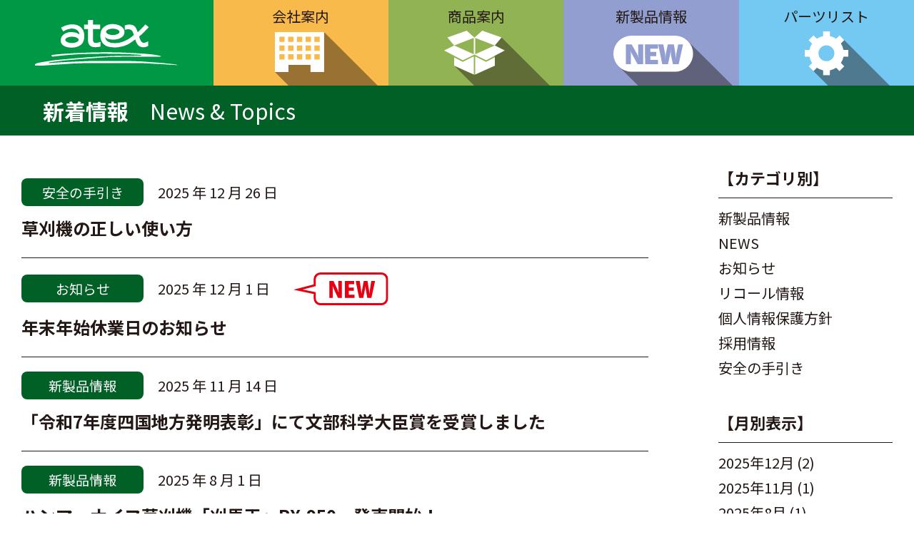

--- FILE ---
content_type: text/html; charset=UTF-8
request_url: https://atexnet.co.jp/date/2022/06/
body_size: 9169
content:
<!DOCTYPE html>
<html lang="ja">
<head>
<meta charset="UTF-8">
<meta name="viewport" content="width=device-width">
<meta http-equiv="X-UA-Compatible" content="IE=edge"/>
<meta name="format-detection" content="telephone=no" />

<link rel="apple-touch-icon" href="https://atexnet.co.jp/wp-content/themes/atex_tmp/images/touch-icon.png">
<link href="https://fonts.googleapis.com/css?family=Noto+Sans+JP:400,500,700|Open+Sans&amp;subset=japanese" rel="stylesheet">
<link rel="stylesheet" href="https://atexnet.co.jp/wp-content/themes/atex_tmp/style.css">
<meta name='robots' content='noindex, follow' />

	<!-- This site is optimized with the Yoast SEO plugin v20.5 - https://yoast.com/wordpress/plugins/seo/ -->
	<title>6月 2022 | 【株式会社アテックス】電動車いす・動力運搬車・農業関連機械・省力化機械</title>
	<meta property="og:locale" content="ja_JP" />
	<meta property="og:type" content="website" />
	<meta property="og:title" content="6月 2022 | 【株式会社アテックス】電動車いす・動力運搬車・農業関連機械・省力化機械" />
	<meta property="og:url" content="https://atexnet.co.jp/date/2022/06/" />
	<meta property="og:site_name" content="【株式会社アテックス】電動車いす・動力運搬車・農業関連機械・省力化機械" />
	<meta property="og:image" content="https://atexnet.co.jp/wp-content/uploads/2022/07/e601f802de848bd0e9ba584dfe13ef8d.jpg" />
	<meta property="og:image:width" content="1200" />
	<meta property="og:image:height" content="630" />
	<meta property="og:image:type" content="image/jpeg" />
	<meta name="twitter:card" content="summary_large_image" />
	<meta name="twitter:site" content="@AtexCoLtd" />
	<script type="application/ld+json" class="yoast-schema-graph">{"@context":"https://schema.org","@graph":[{"@type":"CollectionPage","@id":"https://atexnet.co.jp/date/2022/06/","url":"https://atexnet.co.jp/date/2022/06/","name":"6月 2022 | 【株式会社アテックス】電動車いす・動力運搬車・農業関連機械・省力化機械","isPartOf":{"@id":"https://atexnet.co.jp/#website"},"breadcrumb":{"@id":"https://atexnet.co.jp/date/2022/06/#breadcrumb"},"inLanguage":"ja"},{"@type":"BreadcrumbList","@id":"https://atexnet.co.jp/date/2022/06/#breadcrumb","itemListElement":[{"@type":"ListItem","position":1,"name":"ホーム","item":"https://atexnet.co.jp/"},{"@type":"ListItem","position":2,"name":"アーカイブ: 6月 2022"}]},{"@type":"WebSite","@id":"https://atexnet.co.jp/#website","url":"https://atexnet.co.jp/","name":"【株式会社アテックス】電動車いす・動力運搬車・農業関連機械・省力化機械","description":"","publisher":{"@id":"https://atexnet.co.jp/#organization"},"potentialAction":[{"@type":"SearchAction","target":{"@type":"EntryPoint","urlTemplate":"https://atexnet.co.jp/?s={search_term_string}"},"query-input":"required name=search_term_string"}],"inLanguage":"ja"},{"@type":"Organization","@id":"https://atexnet.co.jp/#organization","name":"株式会社アテックス","url":"https://atexnet.co.jp/","logo":{"@type":"ImageObject","inLanguage":"ja","@id":"https://atexnet.co.jp/#/schema/logo/image/","url":"/wp-content/uploads/2023/04/logo.png","contentUrl":"/wp-content/uploads/2023/04/logo.png","width":320,"height":320,"caption":"株式会社アテックス"},"image":{"@id":"https://atexnet.co.jp/#/schema/logo/image/"},"sameAs":["https://www.facebook.com/atex.coltd/","https://twitter.com/AtexCoLtd"]}]}</script>
	<!-- / Yoast SEO plugin. -->


<link rel='stylesheet' id='wp-block-library-css' href='https://atexnet.co.jp/wp-includes/css/dist/block-library/style.min.css?ver=6.1.9' type='text/css' media='all' />
<link rel='stylesheet' id='classic-theme-styles-css' href='https://atexnet.co.jp/wp-includes/css/classic-themes.min.css?ver=1' type='text/css' media='all' />
<style id='global-styles-inline-css' type='text/css'>
body{--wp--preset--color--black: #000000;--wp--preset--color--cyan-bluish-gray: #abb8c3;--wp--preset--color--white: #ffffff;--wp--preset--color--pale-pink: #f78da7;--wp--preset--color--vivid-red: #cf2e2e;--wp--preset--color--luminous-vivid-orange: #ff6900;--wp--preset--color--luminous-vivid-amber: #fcb900;--wp--preset--color--light-green-cyan: #7bdcb5;--wp--preset--color--vivid-green-cyan: #00d084;--wp--preset--color--pale-cyan-blue: #8ed1fc;--wp--preset--color--vivid-cyan-blue: #0693e3;--wp--preset--color--vivid-purple: #9b51e0;--wp--preset--gradient--vivid-cyan-blue-to-vivid-purple: linear-gradient(135deg,rgba(6,147,227,1) 0%,rgb(155,81,224) 100%);--wp--preset--gradient--light-green-cyan-to-vivid-green-cyan: linear-gradient(135deg,rgb(122,220,180) 0%,rgb(0,208,130) 100%);--wp--preset--gradient--luminous-vivid-amber-to-luminous-vivid-orange: linear-gradient(135deg,rgba(252,185,0,1) 0%,rgba(255,105,0,1) 100%);--wp--preset--gradient--luminous-vivid-orange-to-vivid-red: linear-gradient(135deg,rgba(255,105,0,1) 0%,rgb(207,46,46) 100%);--wp--preset--gradient--very-light-gray-to-cyan-bluish-gray: linear-gradient(135deg,rgb(238,238,238) 0%,rgb(169,184,195) 100%);--wp--preset--gradient--cool-to-warm-spectrum: linear-gradient(135deg,rgb(74,234,220) 0%,rgb(151,120,209) 20%,rgb(207,42,186) 40%,rgb(238,44,130) 60%,rgb(251,105,98) 80%,rgb(254,248,76) 100%);--wp--preset--gradient--blush-light-purple: linear-gradient(135deg,rgb(255,206,236) 0%,rgb(152,150,240) 100%);--wp--preset--gradient--blush-bordeaux: linear-gradient(135deg,rgb(254,205,165) 0%,rgb(254,45,45) 50%,rgb(107,0,62) 100%);--wp--preset--gradient--luminous-dusk: linear-gradient(135deg,rgb(255,203,112) 0%,rgb(199,81,192) 50%,rgb(65,88,208) 100%);--wp--preset--gradient--pale-ocean: linear-gradient(135deg,rgb(255,245,203) 0%,rgb(182,227,212) 50%,rgb(51,167,181) 100%);--wp--preset--gradient--electric-grass: linear-gradient(135deg,rgb(202,248,128) 0%,rgb(113,206,126) 100%);--wp--preset--gradient--midnight: linear-gradient(135deg,rgb(2,3,129) 0%,rgb(40,116,252) 100%);--wp--preset--duotone--dark-grayscale: url('#wp-duotone-dark-grayscale');--wp--preset--duotone--grayscale: url('#wp-duotone-grayscale');--wp--preset--duotone--purple-yellow: url('#wp-duotone-purple-yellow');--wp--preset--duotone--blue-red: url('#wp-duotone-blue-red');--wp--preset--duotone--midnight: url('#wp-duotone-midnight');--wp--preset--duotone--magenta-yellow: url('#wp-duotone-magenta-yellow');--wp--preset--duotone--purple-green: url('#wp-duotone-purple-green');--wp--preset--duotone--blue-orange: url('#wp-duotone-blue-orange');--wp--preset--font-size--small: 13px;--wp--preset--font-size--medium: 20px;--wp--preset--font-size--large: 36px;--wp--preset--font-size--x-large: 42px;}.has-black-color{color: var(--wp--preset--color--black) !important;}.has-cyan-bluish-gray-color{color: var(--wp--preset--color--cyan-bluish-gray) !important;}.has-white-color{color: var(--wp--preset--color--white) !important;}.has-pale-pink-color{color: var(--wp--preset--color--pale-pink) !important;}.has-vivid-red-color{color: var(--wp--preset--color--vivid-red) !important;}.has-luminous-vivid-orange-color{color: var(--wp--preset--color--luminous-vivid-orange) !important;}.has-luminous-vivid-amber-color{color: var(--wp--preset--color--luminous-vivid-amber) !important;}.has-light-green-cyan-color{color: var(--wp--preset--color--light-green-cyan) !important;}.has-vivid-green-cyan-color{color: var(--wp--preset--color--vivid-green-cyan) !important;}.has-pale-cyan-blue-color{color: var(--wp--preset--color--pale-cyan-blue) !important;}.has-vivid-cyan-blue-color{color: var(--wp--preset--color--vivid-cyan-blue) !important;}.has-vivid-purple-color{color: var(--wp--preset--color--vivid-purple) !important;}.has-black-background-color{background-color: var(--wp--preset--color--black) !important;}.has-cyan-bluish-gray-background-color{background-color: var(--wp--preset--color--cyan-bluish-gray) !important;}.has-white-background-color{background-color: var(--wp--preset--color--white) !important;}.has-pale-pink-background-color{background-color: var(--wp--preset--color--pale-pink) !important;}.has-vivid-red-background-color{background-color: var(--wp--preset--color--vivid-red) !important;}.has-luminous-vivid-orange-background-color{background-color: var(--wp--preset--color--luminous-vivid-orange) !important;}.has-luminous-vivid-amber-background-color{background-color: var(--wp--preset--color--luminous-vivid-amber) !important;}.has-light-green-cyan-background-color{background-color: var(--wp--preset--color--light-green-cyan) !important;}.has-vivid-green-cyan-background-color{background-color: var(--wp--preset--color--vivid-green-cyan) !important;}.has-pale-cyan-blue-background-color{background-color: var(--wp--preset--color--pale-cyan-blue) !important;}.has-vivid-cyan-blue-background-color{background-color: var(--wp--preset--color--vivid-cyan-blue) !important;}.has-vivid-purple-background-color{background-color: var(--wp--preset--color--vivid-purple) !important;}.has-black-border-color{border-color: var(--wp--preset--color--black) !important;}.has-cyan-bluish-gray-border-color{border-color: var(--wp--preset--color--cyan-bluish-gray) !important;}.has-white-border-color{border-color: var(--wp--preset--color--white) !important;}.has-pale-pink-border-color{border-color: var(--wp--preset--color--pale-pink) !important;}.has-vivid-red-border-color{border-color: var(--wp--preset--color--vivid-red) !important;}.has-luminous-vivid-orange-border-color{border-color: var(--wp--preset--color--luminous-vivid-orange) !important;}.has-luminous-vivid-amber-border-color{border-color: var(--wp--preset--color--luminous-vivid-amber) !important;}.has-light-green-cyan-border-color{border-color: var(--wp--preset--color--light-green-cyan) !important;}.has-vivid-green-cyan-border-color{border-color: var(--wp--preset--color--vivid-green-cyan) !important;}.has-pale-cyan-blue-border-color{border-color: var(--wp--preset--color--pale-cyan-blue) !important;}.has-vivid-cyan-blue-border-color{border-color: var(--wp--preset--color--vivid-cyan-blue) !important;}.has-vivid-purple-border-color{border-color: var(--wp--preset--color--vivid-purple) !important;}.has-vivid-cyan-blue-to-vivid-purple-gradient-background{background: var(--wp--preset--gradient--vivid-cyan-blue-to-vivid-purple) !important;}.has-light-green-cyan-to-vivid-green-cyan-gradient-background{background: var(--wp--preset--gradient--light-green-cyan-to-vivid-green-cyan) !important;}.has-luminous-vivid-amber-to-luminous-vivid-orange-gradient-background{background: var(--wp--preset--gradient--luminous-vivid-amber-to-luminous-vivid-orange) !important;}.has-luminous-vivid-orange-to-vivid-red-gradient-background{background: var(--wp--preset--gradient--luminous-vivid-orange-to-vivid-red) !important;}.has-very-light-gray-to-cyan-bluish-gray-gradient-background{background: var(--wp--preset--gradient--very-light-gray-to-cyan-bluish-gray) !important;}.has-cool-to-warm-spectrum-gradient-background{background: var(--wp--preset--gradient--cool-to-warm-spectrum) !important;}.has-blush-light-purple-gradient-background{background: var(--wp--preset--gradient--blush-light-purple) !important;}.has-blush-bordeaux-gradient-background{background: var(--wp--preset--gradient--blush-bordeaux) !important;}.has-luminous-dusk-gradient-background{background: var(--wp--preset--gradient--luminous-dusk) !important;}.has-pale-ocean-gradient-background{background: var(--wp--preset--gradient--pale-ocean) !important;}.has-electric-grass-gradient-background{background: var(--wp--preset--gradient--electric-grass) !important;}.has-midnight-gradient-background{background: var(--wp--preset--gradient--midnight) !important;}.has-small-font-size{font-size: var(--wp--preset--font-size--small) !important;}.has-medium-font-size{font-size: var(--wp--preset--font-size--medium) !important;}.has-large-font-size{font-size: var(--wp--preset--font-size--large) !important;}.has-x-large-font-size{font-size: var(--wp--preset--font-size--x-large) !important;}
.wp-block-navigation a:where(:not(.wp-element-button)){color: inherit;}
:where(.wp-block-columns.is-layout-flex){gap: 2em;}
.wp-block-pullquote{font-size: 1.5em;line-height: 1.6;}
</style>
<link rel='stylesheet' id='contact-form-7-css' href='https://atexnet.co.jp/wp-content/plugins/contact-form-7/includes/css/styles.css?ver=5.7.3' type='text/css' media='all' />
<link rel='stylesheet' id='contact-form-7-confirm-css' href='https://atexnet.co.jp/wp-content/plugins/contact-form-7-add-confirm/includes/css/styles.css?ver=5.1-2021' type='text/css' media='all' />
<link rel='stylesheet' id='flexible-table-block-css' href='https://atexnet.co.jp/wp-content/plugins/flexible-table-block/build/style-index.css?ver=1675085056' type='text/css' media='all' />
<style id='flexible-table-block-inline-css' type='text/css'>
.wp-block-flexible-table-block-table.wp-block-flexible-table-block-table>table{width:100%;max-width:100%;border-collapse:collapse;}.wp-block-flexible-table-block-table.wp-block-flexible-table-block-table.is-style-stripes tr:nth-child(odd) th{background-color:#f0f0f1;}.wp-block-flexible-table-block-table.wp-block-flexible-table-block-table.is-style-stripes tr:nth-child(odd) td{background-color:#f0f0f1;}.wp-block-flexible-table-block-table.wp-block-flexible-table-block-table.is-style-stripes tr:nth-child(even) th{background-color:#ffffff;}.wp-block-flexible-table-block-table.wp-block-flexible-table-block-table.is-style-stripes tr:nth-child(even) td{background-color:#ffffff;}.wp-block-flexible-table-block-table.wp-block-flexible-table-block-table>table tr th,.wp-block-flexible-table-block-table.wp-block-flexible-table-block-table>table tr td{padding:0.5em;border-width:1px;border-style:solid;border-color:#000000;text-align:left;vertical-align:middle;}.wp-block-flexible-table-block-table.wp-block-flexible-table-block-table>table tr th{background-color:#f0f0f1;}.wp-block-flexible-table-block-table.wp-block-flexible-table-block-table>table tr td{background-color:#ffffff;}@media screen and (min-width:769px){.wp-block-flexible-table-block-table.is-scroll-on-pc{overflow-x:scroll;}.wp-block-flexible-table-block-table.is-scroll-on-pc table{max-width:none;align-self:self-start;}}@media screen and (max-width:768px){.wp-block-flexible-table-block-table.is-scroll-on-mobile{overflow-x:scroll;}.wp-block-flexible-table-block-table.is-scroll-on-mobile table{max-width:none;align-self:self-start;}.wp-block-flexible-table-block-table table.is-stacked-on-mobile th,.wp-block-flexible-table-block-table table.is-stacked-on-mobile td{width:100%!important;display:block;}}
</style>
<script type='text/javascript' src='https://atexnet.co.jp/wp-includes/js/jquery/jquery.min.js?ver=3.6.1' id='jquery-core-js'></script>
<script type='text/javascript' src='https://atexnet.co.jp/wp-includes/js/jquery/jquery-migrate.min.js?ver=3.3.2' id='jquery-migrate-js'></script>
		<style type="text/css" id="wp-custom-css">
			.grecaptcha-badge {
	visibility:hidden;
}
.recaptcha-policy{
	font-size: 1.6rem;
	text-align: center;
	margin-top: 20px;
}
.recaptcha-policy a{
	text-decoration: underline;
}
@media screen and (max-width:767px) { 
  .recaptcha-policy {
	  text-align: left;
		margin-bottom: 20px;
		font-size: 1.2rem;
	}
}		</style>
		</head>
	<body class="archive date post">
	<div class="wrapper">
		<header class="header">
			<h1 class="header__title"><a href="https://atexnet.co.jp"><img src="https://atexnet.co.jp/wp-content/themes/atex_tmp/images/logo.svg"></a></h1>
			<nav class="nav-global">
				<a href="https://atexnet.co.jp/company/" class="nav-global__item">会社案内</a>
				<a href="https://atexnet.co.jp/products/" class="nav-global__item">商品案内</a>
				<a href="https://atexnet.co.jp/newproducts/" class="nav-global__item">新製品情報</a>
				<a href="https://www.atexnet.co.jp/partslist/parts/partslist_page.php" class="nav-global__item">パーツリスト</a>
			</ul>
		</header><!--//. header-->

				
		<div class="main" role="main">  <div class="page__header">
    <h2 class="page__title">
      <div class="container">新着情報<span>News & Topics</span></div>
    </h2>
  </div><!--// .page__header -->
  <div class="page__content">
    <div class="container">
      <div class="box-2">
        <div class="box-2__left">
                    <ul class="archive">
                          <li class="archive__item">
          <div class="archive__meta">
            <div class="archive__category safetymanual">安全の手引き</div>
            <div class="archive__time">2025 年 12 月 26 日</div>
                        <div class="archive__title">
              <a href="https://atexnet.co.jp/safetymanual/1987/">草刈機の正しい使い方</a>
            </div>
          </div>
        </li>
                        <li class="archive__item">
          <div class="archive__meta">
            <div class="archive__category information">お知らせ</div>
            <div class="archive__time">2025 年 12 月 1 日</div>
                        <div class="archive__new">
              <img class="icon-new" src="https://atexnet.co.jp/wp-content/themes/atex_tmp/images/icon/icon-new.svg" alt="NEW">
            </div>
                        <div class="archive__title">
              <a href="https://atexnet.co.jp/information/625/">年末年始休業日のお知らせ</a>
            </div>
          </div>
        </li>
                        <li class="archive__item">
          <div class="archive__meta">
            <div class="archive__category newproducts">新製品情報</div>
            <div class="archive__time">2025 年 11 月 14 日</div>
                        <div class="archive__title">
              <a href="https://atexnet.co.jp/news/2204/">「令和7年度四国地方発明表彰」にて文部科学大臣賞を受賞しました</a>
            </div>
          </div>
        </li>
                        <li class="archive__item">
          <div class="archive__meta">
            <div class="archive__category newproducts">新製品情報</div>
            <div class="archive__time">2025 年 8 月 1 日</div>
                        <div class="archive__title">
              <a href="https://atexnet.co.jp/newproducts/2177/">ハンマーナイフ草刈機「刈馬王」RX-950　発売開始！</a>
            </div>
          </div>
        </li>
                        <li class="archive__item">
          <div class="archive__meta">
            <div class="archive__category newproducts">新製品情報</div>
            <div class="archive__time">2025 年 7 月 24 日</div>
                        <div class="archive__title">
              <a href="https://atexnet.co.jp/newproducts/2146/">自動運転草刈機「神刈」RJ705ROB　発売開始！</a>
            </div>
          </div>
        </li>
                        <li class="archive__item">
          <div class="archive__meta">
            <div class="archive__category news">NEWS</div>
            <div class="archive__time">2025 年 7 月 23 日</div>
                        <div class="archive__title">
              <a href="https://atexnet.co.jp/information/2135/">プレス発表　有人監視型(LV2)自動運転草刈機RJ705ROB</a>
            </div>
          </div>
        </li>
                        <li class="archive__item">
          <div class="archive__meta">
            <div class="archive__category information">お知らせ</div>
            <div class="archive__time">2025 年 7 月 1 日</div>
                        <div class="archive__title">
              <a href="https://atexnet.co.jp/information/2095/">電話回線工事に伴う電話一時不通のお知らせ</a>
            </div>
          </div>
        </li>
                        <li class="archive__item">
          <div class="archive__meta">
            <div class="archive__category information">お知らせ</div>
            <div class="archive__time">2025 年 7 月 1 日</div>
                        <div class="archive__title">
              <a href="https://atexnet.co.jp/information/2110/">CSPI-EXPO2025（第7回 国際 建設・測量展）に出展！</a>
            </div>
          </div>
        </li>
                        <li class="archive__item">
          <div class="archive__meta">
            <div class="archive__category information">お知らせ</div>
            <div class="archive__time">2025 年 5 月 19 日</div>
                        <div class="archive__title">
              <a href="https://atexnet.co.jp/information/1826/">第7回 国際 建設・測量展に出展します！</a>
            </div>
          </div>
        </li>
                        <li class="archive__item">
          <div class="archive__meta">
            <div class="archive__category news">NEWS</div>
            <div class="archive__time">2025 年 4 月 21 日</div>
                        <div class="archive__title">
              <a href="https://atexnet.co.jp/news/2061/">国土交通省より『令和７年度準推奨技術』に選定されました</a>
            </div>
          </div>
        </li>
                        <li class="archive__item">
          <div class="archive__meta">
            <div class="archive__category news">NEWS</div>
            <div class="archive__time">2025 年 3 月 14 日</div>
                        <div class="archive__title">
              <a href="https://atexnet.co.jp/news/2032/">「健康経営優良法人2025」に認定されました</a>
            </div>
          </div>
        </li>
                        <li class="archive__item">
          <div class="archive__meta">
            <div class="archive__category recruit">採用情報</div>
            <div class="archive__time">2025 年 2 月 18 日</div>
                        <div class="archive__title">
              <a href="https://atexnet.co.jp/recruit/369/">２０２６卒の採用情報を更新しました</a>
            </div>
          </div>
        </li>
                        <li class="archive__item">
          <div class="archive__meta">
            <div class="archive__category newproducts">新製品情報</div>
            <div class="archive__time">2024 年 8 月 1 日</div>
                        <div class="archive__title">
              <a href="https://atexnet.co.jp/newproducts/1962/">ハイブリッドラジコン草刈機「神刈」プロ仕様RJ1016　発売開始！</a>
            </div>
          </div>
        </li>
                        <li class="archive__item">
          <div class="archive__meta">
            <div class="archive__category news">NEWS</div>
            <div class="archive__time">2024 年 5 月 31 日</div>
                        <div class="archive__title">
              <a href="https://atexnet.co.jp/news/1912/">CSPI-EXPO2024　（第6回建設・測量生産性向上展）に出展！ </a>
            </div>
          </div>
        </li>
                        <li class="archive__item">
          <div class="archive__meta">
            <div class="archive__category news">NEWS</div>
            <div class="archive__time">2024 年 4 月 2 日</div>
                        <div class="archive__title">
              <a href="https://atexnet.co.jp/news/1886/">「健康経営優良法人2024」に認定されました</a>
            </div>
          </div>
        </li>
                        <li class="archive__item">
          <div class="archive__meta">
            <div class="archive__category news">NEWS</div>
            <div class="archive__time">2024 年 3 月 1 日</div>
                        <div class="archive__title">
              <a href="https://atexnet.co.jp/news/1878/">90周年記念キャンペーンスタート！</a>
            </div>
          </div>
        </li>
                        <li class="archive__item">
          <div class="archive__meta">
            <div class="archive__category information">お知らせ</div>
            <div class="archive__time">2024 年 2 月 7 日</div>
                        <div class="archive__title">
              <a href="https://atexnet.co.jp/information/1873/">「令和6年能登半島地震」被災地域への支援について</a>
            </div>
          </div>
        </li>
                        <li class="archive__item">
          <div class="archive__meta">
            <div class="archive__category information">お知らせ</div>
            <div class="archive__time">2024 年 1 月 31 日</div>
                        <div class="archive__title">
              <a href="https://atexnet.co.jp/information/1870/">２月８日（木）～２月１２日（月）社員研修のため休業させていただきます</a>
            </div>
          </div>
        </li>
                        <li class="archive__item">
          <div class="archive__meta">
            <div class="archive__category information">お知らせ</div>
            <div class="archive__time">2023 年 4 月 5 日</div>
                        <div class="archive__title">
              <a href="https://atexnet.co.jp/information/1772/">誤植のお詫びと訂正</a>
            </div>
          </div>
        </li>
                        <li class="archive__item">
          <div class="archive__meta">
            <div class="archive__category recall">リコール情報</div>
            <div class="archive__time">2023 年 4 月 3 日</div>
                        <div class="archive__title">
              <a href="https://atexnet.co.jp/recall/1734/">小型特殊自動車の部品無償交換について</a>
            </div>
          </div>
        </li>
                        <li class="archive__item">
          <div class="archive__meta">
            <div class="archive__category news">NEWS</div>
            <div class="archive__time">2023 年 3 月 1 日</div>
                        <div class="archive__title">
              <a href="https://atexnet.co.jp/news/1683/">マイピア＆刈馬王キャンペーン　３月スタート！</a>
            </div>
          </div>
        </li>
                        <li class="archive__item">
          <div class="archive__meta">
            <div class="archive__category news">NEWS</div>
            <div class="archive__time">2022 年 12 月 2 日</div>
                        <div class="archive__title">
              <a href="https://atexnet.co.jp/news/1624/">『みどり投資促進税制』の対象機械に認定されました！</a>
            </div>
          </div>
        </li>
                        <li class="archive__item">
          <div class="archive__meta">
            <div class="archive__category newproducts">新製品情報</div>
            <div class="archive__time">2022 年 12 月 1 日</div>
                        <div class="archive__title">
              <a href="https://atexnet.co.jp/newproducts/1632/">ハイブリッドラジコン草刈機「神刈」RJ705　2023年1月登場！</a>
            </div>
          </div>
        </li>
                        <li class="archive__item">
          <div class="archive__meta">
            <div class="archive__category information">お知らせ</div>
            <div class="archive__time">2022 年 10 月 25 日</div>
                        <div class="archive__title">
              <a href="https://atexnet.co.jp/information/1617/">えひめバーチャル展示会【脱炭素・ESG】（WEB展示会）へ展示中です。</a>
            </div>
          </div>
        </li>
                        <li class="archive__item">
          <div class="archive__meta">
            <div class="archive__category news">NEWS</div>
            <div class="archive__time">2022 年 8 月 30 日</div>
                        <div class="archive__title">
              <a href="https://atexnet.co.jp/news/1518/">「第18回 四国発信 きらめき企業」として、四国経済産業局ウェブサイトへ弊社が掲載されました。</a>
            </div>
          </div>
        </li>
                        <li class="archive__item">
          <div class="archive__meta">
            <div class="archive__category news">NEWS</div>
            <div class="archive__time">2022 年 6 月 1 日</div>
                        <div class="archive__title">
              <a href="https://atexnet.co.jp/news/1464/">刈馬王ハンマーキャンペーンを開始しました！</a>
            </div>
          </div>
        </li>
                        <li class="archive__item">
          <div class="archive__meta">
            <div class="archive__category news">NEWS</div>
            <div class="archive__time">2022 年 3 月 17 日</div>
                        <div class="archive__title">
              <a href="https://atexnet.co.jp/news/1423/">「健康経営優良法人2022」に認定されました</a>
            </div>
          </div>
        </li>
                        <li class="archive__item">
          <div class="archive__meta">
            <div class="archive__category news">NEWS</div>
            <div class="archive__time">2022 年 3 月 1 日</div>
                        <div class="archive__title">
              <a href="https://atexnet.co.jp/news/1390/">88周年記念モデル発売のお知らせ</a>
            </div>
          </div>
        </li>
                        <li class="archive__item">
          <div class="archive__meta">
            <div class="archive__category news">NEWS</div>
            <div class="archive__time">2021 年 12 月 23 日</div>
                        <div class="archive__title">
              <a href="https://atexnet.co.jp/news/1310/">「愛媛の身近なSDGｓ」キャンペーンＣＭが完成しました</a>
            </div>
          </div>
        </li>
                        <li class="archive__item">
          <div class="archive__meta">
            <div class="archive__category newproducts">新製品情報</div>
            <div class="archive__time">2021 年 12 月 1 日</div>
                        <div class="archive__title">
              <a href="https://atexnet.co.jp/newproducts/1258/">電動車いす マイピア　BT43 BT7Y 12月新発売</a>
            </div>
          </div>
        </li>
                        <li class="archive__item">
          <div class="archive__meta">
            <div class="archive__category news">NEWS</div>
            <div class="archive__time">2021 年 11 月 19 日</div>
                        <div class="archive__title">
              <a href="https://atexnet.co.jp/news/1244/">「第15回製品安全対策優良企業表彰」にて　技術総括・保安審議官賞を受賞しました</a>
            </div>
          </div>
        </li>
                        <li class="archive__item">
          <div class="archive__meta">
            <div class="archive__category news">NEWS</div>
            <div class="archive__time">2021 年 11 月 11 日</div>
                        <div class="archive__title">
              <a href="https://atexnet.co.jp/news/1215/">「令和３年度 地方発明表彰」にて　特許庁長官賞を受賞しました</a>
            </div>
          </div>
        </li>
                        <li class="archive__item">
          <div class="archive__meta">
            <div class="archive__category news">NEWS</div>
            <div class="archive__time">2021 年 10 月 25 日</div>
                        <div class="archive__title">
              <a href="https://atexnet.co.jp/news/1195/">当社の調査事業がJICAの「中小企業・SDGｓビジネス支援事業」に採択！</a>
            </div>
          </div>
        </li>
                        <li class="archive__item">
          <div class="archive__meta">
            <div class="archive__category information">お知らせ</div>
            <div class="archive__time">2021 年 9 月 15 日</div>
                        <div class="archive__title">
              <a href="https://atexnet.co.jp/information/1179/">「スマート農業機械マッチング on the Web」に出展します！</a>
            </div>
          </div>
        </li>
                        <li class="archive__item">
          <div class="archive__meta">
            <div class="archive__category information">お知らせ</div>
            <div class="archive__time">2021 年 9 月 6 日</div>
                        <div class="archive__title">
              <a href="https://atexnet.co.jp/information/1168/">農業Weekに出展します！</a>
            </div>
          </div>
        </li>
                        <li class="archive__item">
          <div class="archive__meta">
            <div class="archive__category newproducts">新製品情報</div>
            <div class="archive__time">2021 年 7 月 1 日</div>
                        <div class="archive__title">
              <a href="https://atexnet.co.jp/newproducts/1139/">刈馬王 乗用草刈機　R9824FB ７月新発売</a>
            </div>
          </div>
        </li>
                        <li class="archive__item">
          <div class="archive__meta">
            <div class="archive__category news">NEWS</div>
            <div class="archive__time">2021 年 3 月 29 日</div>
                        <div class="archive__title">
              <a href="https://atexnet.co.jp/news/1108/">愛媛県今治市へ電動車いすを寄贈</a>
            </div>
          </div>
        </li>
                        <li class="archive__item">
          <div class="archive__meta">
            <div class="archive__category information">お知らせ</div>
            <div class="archive__time">2021 年 2 月 20 日</div>
                        <div class="archive__title">
              <a href="https://atexnet.co.jp/information/1082/">SDGｓ宣言を行いました</a>
            </div>
          </div>
        </li>
                        <li class="archive__item">
          <div class="archive__meta">
            <div class="archive__category news">NEWS</div>
            <div class="archive__time">2020 年 12 月 17 日</div>
                        <div class="archive__title">
              <a href="https://atexnet.co.jp/news/1047/">中小企業庁「はばたく中小企業・小規模事業者300社」2020に選定されました。</a>
            </div>
          </div>
        </li>
                        <li class="archive__item">
          <div class="archive__meta">
            <div class="archive__category information">お知らせ</div>
            <div class="archive__time">2020 年 10 月 23 日</div>
                        <div class="archive__title">
              <a href="https://atexnet.co.jp/information/1021/">令和２年度 愛媛県中核産業人材確保支援制度(奨学金返還支援制度)登録企業になりました</a>
            </div>
          </div>
        </li>
                        <li class="archive__item">
          <div class="archive__meta">
            <div class="archive__category newproducts">新製品情報</div>
            <div class="archive__time">2020 年 10 月 22 日</div>
                        <div class="archive__title">
              <a href="https://atexnet.co.jp/newproducts/1011/">刈馬王クローラハンマー　RX-805 10月新発売</a>
            </div>
          </div>
        </li>
                        <li class="archive__item">
          <div class="archive__meta">
            <div class="archive__category information">お知らせ</div>
            <div class="archive__time">2020 年 10 月 16 日</div>
                        <div class="archive__title">
              <a href="https://atexnet.co.jp/information/998/">アテックス若手社員チームのブログを公開しました</a>
            </div>
          </div>
        </li>
                        <li class="archive__item">
          <div class="archive__meta">
            <div class="archive__category information">お知らせ</div>
            <div class="archive__time">2020 年 8 月 5 日</div>
                        <div class="archive__title">
              <a href="https://atexnet.co.jp/information/986/">えひめバーチャル展示会【農業技術展】（WEB展示会）へ展示中です。</a>
            </div>
          </div>
        </li>
                        <li class="archive__item">
          <div class="archive__meta">
            <div class="archive__category newproducts">新製品情報</div>
            <div class="archive__time">2020 年 7 月 15 日</div>
                        <div class="archive__title">
              <a href="https://atexnet.co.jp/newproducts/941/">小型クローラ運搬車 XG350DME・XG300LDME ７月新発売</a>
            </div>
          </div>
        </li>
                        <li class="archive__item">
          <div class="archive__meta">
            <div class="archive__category newproducts">新製品情報</div>
            <div class="archive__time">2020 年 6 月 3 日</div>
                        <div class="archive__title">
              <a href="https://atexnet.co.jp/newproducts/910/">小型クローラ運搬車 XG303H 新発売</a>
            </div>
          </div>
        </li>
                        <li class="archive__item">
          <div class="archive__meta">
            <div class="archive__category news">NEWS</div>
            <div class="archive__time">2020 年 2 月 28 日</div>
                        <div class="archive__title">
              <a href="https://atexnet.co.jp/news/833/">第24回 四国産業技術大賞 「ハイブリッドラジコン草刈機の開発」 にて「奨励賞」を受賞。</a>
            </div>
          </div>
        </li>
                        <li class="archive__item">
          <div class="archive__meta">
            <div class="archive__category information">お知らせ</div>
            <div class="archive__time">2019 年 9 月 10 日</div>
                        <div class="archive__title">
              <a href="https://atexnet.co.jp/information/791/">令和元年度 愛媛県中核産業人材確保支援制度(奨学金返還支援制度)登録企業になりました</a>
            </div>
          </div>
        </li>
                        <li class="archive__item">
          <div class="archive__meta">
            <div class="archive__category newproducts">新製品情報</div>
            <div class="archive__time">2019 年 7 月 12 日</div>
                        <div class="archive__title">
              <a href="https://atexnet.co.jp/newproducts/670/">ＣＭ動画公開　ハイブリッド ラジコン草刈機 ＲＪ７００</a>
            </div>
          </div>
        </li>
                        <li class="archive__item">
          <div class="archive__meta">
            <div class="archive__category recruit">採用情報</div>
            <div class="archive__time">2019 年 5 月 29 日</div>
                        <div class="archive__title">
              <a href="https://atexnet.co.jp/recruit/633/">新卒者採用情報　新卒採用活動 第２クール目を開始しました。</a>
            </div>
          </div>
        </li>
                        <li class="archive__item">
          <div class="archive__meta">
            <div class="archive__category news">NEWS</div>
            <div class="archive__time">2019 年 4 月 3 日</div>
                        <div class="archive__title">
              <a href="https://atexnet.co.jp/news/615/">愛媛県庁前にて中村時広知事へハイブリッドラジコン草刈機ＲＪ７００、愛称：神刈（かみがり）のプレス発表を行いました。</a>
            </div>
          </div>
        </li>
                        <li class="archive__item">
          <div class="archive__meta">
            <div class="archive__category information">お知らせ</div>
            <div class="archive__time">2019 年 3 月 27 日</div>
                        <div class="archive__title">
              <a href="https://atexnet.co.jp/information/608/">平成30年度 愛媛県中核産業人材確保支援制度(奨学金返還支援制度)企業として登録されました。</a>
            </div>
          </div>
        </li>
                        <li class="archive__item">
          <div class="archive__meta">
            <div class="archive__category information">お知らせ</div>
            <div class="archive__time">2019 年 3 月 14 日</div>
                        <div class="archive__title">
              <a href="https://atexnet.co.jp/information/600/">経済産業省より『地域未来牽引企業』に選定されました</a>
            </div>
          </div>
        </li>
                        <li class="archive__item">
          <div class="archive__meta">
            <div class="archive__category newproducts">新製品情報</div>
            <div class="archive__time">2019 年 2 月 28 日</div>
                        <div class="archive__title">
              <a href="https://atexnet.co.jp/newproducts/56/">ハイブリッドラジコン草刈機 神刈 ４月発売</a>
            </div>
          </div>
        </li>
                        <li class="archive__item">
          <div class="archive__meta">
            <div class="archive__category information">お知らせ</div>
            <div class="archive__time">2019 年 2 月 1 日</div>
                        <div class="archive__title">
              <a href="https://atexnet.co.jp/information/511/">ホームページリニューアルのお知らせ</a>
            </div>
          </div>
        </li>
                        <li class="archive__item">
          <div class="archive__meta">
            <div class="archive__category updateprivacy">個人情報保護方針</div>
            <div class="archive__time">2018 年 12 月 24 日</div>
                        <div class="archive__title">
              <a href="https://atexnet.co.jp/updateprivacy/382/">プライバシーポリシー</a>
            </div>
          </div>
        </li>
                        <li class="archive__item">
          <div class="archive__meta">
            <div class="archive__category information">お知らせ</div>
            <div class="archive__time">2018 年 8 月 1 日</div>
                        <div class="archive__title">
              <a href="https://atexnet.co.jp/information/435/">「ＳＬ６２０」生産終了のご案内</a>
            </div>
          </div>
        </li>
                        <li class="archive__item">
          <div class="archive__meta">
            <div class="archive__category recall">リコール情報</div>
            <div class="archive__time">2015 年 1 月 30 日</div>
                        <div class="archive__title">
              <a href="https://atexnet.co.jp/recall/543/">電動車いすの部品無償交換について</a>
            </div>
          </div>
        </li>
                  </ul>
                            </div>
        <div class="box-2__right">
          <aside id="categories-3" class="widget-container widget_categories"><h1 class="widget-title">【カテゴリ別】</h1>
			<ul>
					<li class="cat-item cat-item-8"><a href="https://atexnet.co.jp/category/newproducts/">新製品情報</a>
</li>
	<li class="cat-item cat-item-9"><a href="https://atexnet.co.jp/category/news/">NEWS</a>
</li>
	<li class="cat-item cat-item-10"><a href="https://atexnet.co.jp/category/information/">お知らせ</a>
</li>
	<li class="cat-item cat-item-26"><a href="https://atexnet.co.jp/category/recall/">リコール情報</a>
</li>
	<li class="cat-item cat-item-27"><a href="https://atexnet.co.jp/category/updateprivacy/">個人情報保護方針</a>
</li>
	<li class="cat-item cat-item-28"><a href="https://atexnet.co.jp/category/recruit/">採用情報</a>
</li>
	<li class="cat-item cat-item-40"><a href="https://atexnet.co.jp/category/safetymanual/">安全の手引き</a>
</li>
			</ul>

			</aside><aside id="archives-3" class="widget-container widget_archive"><h1 class="widget-title">【月別表示】</h1>
			<ul>
					<li><a href='https://atexnet.co.jp/date/2025/12/'>2025年12月</a>&nbsp;(2)</li>
	<li><a href='https://atexnet.co.jp/date/2025/11/'>2025年11月</a>&nbsp;(1)</li>
	<li><a href='https://atexnet.co.jp/date/2025/08/'>2025年8月</a>&nbsp;(1)</li>
	<li><a href='https://atexnet.co.jp/date/2025/07/'>2025年7月</a>&nbsp;(4)</li>
	<li><a href='https://atexnet.co.jp/date/2025/05/'>2025年5月</a>&nbsp;(1)</li>
	<li><a href='https://atexnet.co.jp/date/2025/04/'>2025年4月</a>&nbsp;(1)</li>
	<li><a href='https://atexnet.co.jp/date/2025/03/'>2025年3月</a>&nbsp;(1)</li>
	<li><a href='https://atexnet.co.jp/date/2025/02/'>2025年2月</a>&nbsp;(1)</li>
	<li><a href='https://atexnet.co.jp/date/2024/08/'>2024年8月</a>&nbsp;(1)</li>
	<li><a href='https://atexnet.co.jp/date/2024/05/'>2024年5月</a>&nbsp;(1)</li>
	<li><a href='https://atexnet.co.jp/date/2024/04/'>2024年4月</a>&nbsp;(1)</li>
	<li><a href='https://atexnet.co.jp/date/2024/03/'>2024年3月</a>&nbsp;(1)</li>
	<li><a href='https://atexnet.co.jp/date/2024/02/'>2024年2月</a>&nbsp;(1)</li>
	<li><a href='https://atexnet.co.jp/date/2024/01/'>2024年1月</a>&nbsp;(1)</li>
	<li><a href='https://atexnet.co.jp/date/2023/04/'>2023年4月</a>&nbsp;(2)</li>
	<li><a href='https://atexnet.co.jp/date/2023/03/'>2023年3月</a>&nbsp;(1)</li>
	<li><a href='https://atexnet.co.jp/date/2022/12/'>2022年12月</a>&nbsp;(2)</li>
	<li><a href='https://atexnet.co.jp/date/2022/10/'>2022年10月</a>&nbsp;(1)</li>
	<li><a href='https://atexnet.co.jp/date/2022/08/'>2022年8月</a>&nbsp;(1)</li>
	<li><a href='https://atexnet.co.jp/date/2022/06/' aria-current="page">2022年6月</a>&nbsp;(1)</li>
	<li><a href='https://atexnet.co.jp/date/2022/03/'>2022年3月</a>&nbsp;(2)</li>
	<li><a href='https://atexnet.co.jp/date/2021/12/'>2021年12月</a>&nbsp;(2)</li>
	<li><a href='https://atexnet.co.jp/date/2021/11/'>2021年11月</a>&nbsp;(2)</li>
	<li><a href='https://atexnet.co.jp/date/2021/10/'>2021年10月</a>&nbsp;(1)</li>
	<li><a href='https://atexnet.co.jp/date/2021/09/'>2021年9月</a>&nbsp;(2)</li>
	<li><a href='https://atexnet.co.jp/date/2021/07/'>2021年7月</a>&nbsp;(1)</li>
	<li><a href='https://atexnet.co.jp/date/2021/03/'>2021年3月</a>&nbsp;(1)</li>
	<li><a href='https://atexnet.co.jp/date/2021/02/'>2021年2月</a>&nbsp;(1)</li>
	<li><a href='https://atexnet.co.jp/date/2020/12/'>2020年12月</a>&nbsp;(1)</li>
	<li><a href='https://atexnet.co.jp/date/2020/10/'>2020年10月</a>&nbsp;(3)</li>
	<li><a href='https://atexnet.co.jp/date/2020/08/'>2020年8月</a>&nbsp;(1)</li>
	<li><a href='https://atexnet.co.jp/date/2020/07/'>2020年7月</a>&nbsp;(1)</li>
	<li><a href='https://atexnet.co.jp/date/2020/06/'>2020年6月</a>&nbsp;(1)</li>
	<li><a href='https://atexnet.co.jp/date/2020/02/'>2020年2月</a>&nbsp;(1)</li>
	<li><a href='https://atexnet.co.jp/date/2019/09/'>2019年9月</a>&nbsp;(1)</li>
	<li><a href='https://atexnet.co.jp/date/2019/07/'>2019年7月</a>&nbsp;(1)</li>
	<li><a href='https://atexnet.co.jp/date/2019/05/'>2019年5月</a>&nbsp;(1)</li>
	<li><a href='https://atexnet.co.jp/date/2019/04/'>2019年4月</a>&nbsp;(1)</li>
	<li><a href='https://atexnet.co.jp/date/2019/03/'>2019年3月</a>&nbsp;(2)</li>
	<li><a href='https://atexnet.co.jp/date/2019/02/'>2019年2月</a>&nbsp;(2)</li>
	<li><a href='https://atexnet.co.jp/date/2018/12/'>2018年12月</a>&nbsp;(1)</li>
	<li><a href='https://atexnet.co.jp/date/2018/08/'>2018年8月</a>&nbsp;(1)</li>
	<li><a href='https://atexnet.co.jp/date/2015/01/'>2015年1月</a>&nbsp;(1)</li>
			</ul>

			</aside>        </div>
      </div>
    </div>
  </div><!--// .page__content -->
    </div><!-- //.main -->
    <div class="block-bottom">
      <ul class="nav-bottom">
        <li class="nav-bottom__item"><a href="https://atexnet.co.jp"></a></li>
        <li class="nav-bottom__item"><a href="https://atexnet.co.jp/company">会社案内</a></li>
        <li class="nav-bottom__item"><a href="https://atexnet.co.jp/products">商品案内</a></li>
        <li class="nav-bottom__item"><a href="https://www.atexnet.co.jp/partslist/parts/partslist_page.php">パーツリスト</a></li>
        <li class="nav-bottom__item"><a href="https://atexnet.co.jp/safeuses">安全利用</a></li>
        <li class="nav-bottom__item"><a href="https://atexnet.co.jp/inquiry">お問合せ</a></li>
        <li class="nav-bottom__item"><a href="https://atexnet.co.jp/recruit/369/">採用情報</a></li>
        <li class="nav-bottom__item"><a href="https://atexnet.co.jp/access/">アクセス</a></li>
        <li class="nav-bottom__item"><a href="https://atexnet.co.jp/movies">動画</a></li>
      </ul>
    </div>
    <footer class="footer">
      <div class="container">
        <ul class="link-list">
          <li class="link-list__item">
            <a href="https://atexnet.co.jp/privacy">個人情報保護方針</a>
          </li>
          <li class="link-list__item">
            <a href="https://atexnet.co.jp/prevention">不正防止対策の基本方針</a>
          </li>
        </ul>
        <ul class="footer__banner">
          <li>
            <a href="http://www.den-ankyo.org" target="_blank"><img src="https://atexnet.co.jp/wp-content/themes/atex_tmp/images/banner-1.png" alt="電動車いす安全普及協会"></a>
          </li>
          <li>
            <a href="http://www.ehimefc.com/p/index.html" target="_blank"><img src="https://atexnet.co.jp/wp-content/themes/atex_tmp/images/banner-2.png"  alt="EHIME FC"></a>
          </li>
          <li>
            <a href="https://orangevikings.jp" target="_blank"><img src="https://atexnet.co.jp/wp-content/themes/atex_tmp/images/banner-3.png" alt="オレンジバイキングス"></a>
          </li>
          <li>
            <a href="http://mbyc.jp" target="_blank"><img src="https://atexnet.co.jp/wp-content/themes/atex_tmp/images/banner-4.png"  alt="松山青少年市民会議 OFFICIAL SUPPORTER"></a>
          </li>
          <li>
            <a href="http://www.kblin.com.tw" target="_blank"><img src="https://atexnet.co.jp/wp-content/themes/atex_tmp/images/banner-5.png"  alt="郡野實業有限公司 www.kblin.com.tw"></a>
          </li>
        </ul>
        <ul class="footer__banner footer__banner__sns">
        <li>
            <a href="https://www.instagram.com/atexnet/?hl=ja" target="_blank"><img src="https://atexnet.co.jp/wp-content/themes/atex_tmp/images/atex-instgram-banner.webp" alt="Instagramのアイコン"></a>
          </li>
        </ul>
        <ul class="footer__sns" style="display: none;">
          <li>
            <a href="https://twitter.com/AtexCoLtd" target="_blank"><img src="https://atexnet.co.jp/wp-content/themes/atex_tmp/images/icon/icon-twitter.svg" alt="Twitterのアイコン"></a>
          </li>
          <li>
            <a href="https://www.facebook.com/atex.coltd/" target="_blank"><img src="https://atexnet.co.jp/wp-content/themes/atex_tmp/images/icon/icon-facebook.svg" alt="Facebookのアイコン"></a>
          </li>
          <li>
            <a href="https://www.instagram.com/atexnet/?hl=ja" target="_blank"><img src="https://atexnet.co.jp/wp-content/themes/atex_tmp/images/icon/icon-instagram.svg" alt="Instagramのアイコン"></a>
          </li>
          <li class="banner--blog">
            <a href="https://atex-youngemployeeproject.blogspot.com/" target="_blank"><img src="https://atexnet.co.jp/wp-content/themes/atex_tmp/images/banner-blog.svg" width="180" height="64" alt="社員ブログ"></a>
          </li>
        </ul>
      </div>
      <div class="footer__bottom">
        <img class="footer__title" src="https://atexnet.co.jp/wp-content/themes/atex_tmp/images/logo-jp.svg" alt="Atex">
        <div class="copyright">Copyright &copy; 2019 ATEX CO.,LTD. All Rights Reserved.</div>
      </div>
    </footer>
  </div><!-- // wrapper -->

  <!-- script -->
  <script src="https://ajax.googleapis.com/ajax/libs/jquery/1.11.1/jquery.min.js"></script>
  <script src="https://atexnet.co.jp/wp-content/themes/atex_tmp/js/imagesloaded.pkgd.min.js"></script>
  <script src="https://atexnet.co.jp/wp-content/themes/atex_tmp/js/slick.min.js"></script>
  <script src="https://atexnet.co.jp/wp-content/themes/atex_tmp/js/modaal.min.js"></script>
  <script src="https://atexnet.co.jp/wp-content/themes/atex_tmp/js/function.js"></script>

	<script type='text/javascript' src='https://atexnet.co.jp/wp-content/plugins/contact-form-7/includes/swv/js/index.js?ver=5.7.3' id='swv-js'></script>
<script type='text/javascript' id='contact-form-7-js-extra'>
/* <![CDATA[ */
var wpcf7 = {"api":{"root":"https:\/\/atexnet.co.jp\/wp-json\/","namespace":"contact-form-7\/v1"}};
/* ]]> */
</script>
<script type='text/javascript' src='https://atexnet.co.jp/wp-content/plugins/contact-form-7/includes/js/index.js?ver=5.7.3' id='contact-form-7-js'></script>
<script type='text/javascript' src='https://atexnet.co.jp/wp-includes/js/jquery/jquery.form.min.js?ver=4.3.0' id='jquery-form-js'></script>
<script type='text/javascript' src='https://atexnet.co.jp/wp-content/plugins/contact-form-7-add-confirm/includes/js/scripts.js?ver=5.1-2021' id='contact-form-7-confirm-js'></script>
<script type='text/javascript' src='https://www.google.com/recaptcha/api.js?render=6LcePv8ZAAAAAAxDnbaLSl_ci_bDx8OWYIXuIHh5&#038;ver=3.0' id='google-recaptcha-js'></script>
<script type='text/javascript' src='https://atexnet.co.jp/wp-includes/js/dist/vendor/regenerator-runtime.min.js?ver=0.13.9' id='regenerator-runtime-js'></script>
<script type='text/javascript' src='https://atexnet.co.jp/wp-includes/js/dist/vendor/wp-polyfill.min.js?ver=3.15.0' id='wp-polyfill-js'></script>
<script type='text/javascript' id='wpcf7-recaptcha-js-extra'>
/* <![CDATA[ */
var wpcf7_recaptcha = {"sitekey":"6LcePv8ZAAAAAAxDnbaLSl_ci_bDx8OWYIXuIHh5","actions":{"homepage":"homepage","contactform":"contactform"}};
/* ]]> */
</script>
<script type='text/javascript' src='https://atexnet.co.jp/wp-content/plugins/contact-form-7/modules/recaptcha/index.js?ver=5.7.3' id='wpcf7-recaptcha-js'></script>
	</body>
</html>

--- FILE ---
content_type: text/html; charset=utf-8
request_url: https://www.google.com/recaptcha/api2/anchor?ar=1&k=6LcePv8ZAAAAAAxDnbaLSl_ci_bDx8OWYIXuIHh5&co=aHR0cHM6Ly9hdGV4bmV0LmNvLmpwOjQ0Mw..&hl=en&v=PoyoqOPhxBO7pBk68S4YbpHZ&size=invisible&anchor-ms=20000&execute-ms=30000&cb=l5tua7gmg15h
body_size: 48650
content:
<!DOCTYPE HTML><html dir="ltr" lang="en"><head><meta http-equiv="Content-Type" content="text/html; charset=UTF-8">
<meta http-equiv="X-UA-Compatible" content="IE=edge">
<title>reCAPTCHA</title>
<style type="text/css">
/* cyrillic-ext */
@font-face {
  font-family: 'Roboto';
  font-style: normal;
  font-weight: 400;
  font-stretch: 100%;
  src: url(//fonts.gstatic.com/s/roboto/v48/KFO7CnqEu92Fr1ME7kSn66aGLdTylUAMa3GUBHMdazTgWw.woff2) format('woff2');
  unicode-range: U+0460-052F, U+1C80-1C8A, U+20B4, U+2DE0-2DFF, U+A640-A69F, U+FE2E-FE2F;
}
/* cyrillic */
@font-face {
  font-family: 'Roboto';
  font-style: normal;
  font-weight: 400;
  font-stretch: 100%;
  src: url(//fonts.gstatic.com/s/roboto/v48/KFO7CnqEu92Fr1ME7kSn66aGLdTylUAMa3iUBHMdazTgWw.woff2) format('woff2');
  unicode-range: U+0301, U+0400-045F, U+0490-0491, U+04B0-04B1, U+2116;
}
/* greek-ext */
@font-face {
  font-family: 'Roboto';
  font-style: normal;
  font-weight: 400;
  font-stretch: 100%;
  src: url(//fonts.gstatic.com/s/roboto/v48/KFO7CnqEu92Fr1ME7kSn66aGLdTylUAMa3CUBHMdazTgWw.woff2) format('woff2');
  unicode-range: U+1F00-1FFF;
}
/* greek */
@font-face {
  font-family: 'Roboto';
  font-style: normal;
  font-weight: 400;
  font-stretch: 100%;
  src: url(//fonts.gstatic.com/s/roboto/v48/KFO7CnqEu92Fr1ME7kSn66aGLdTylUAMa3-UBHMdazTgWw.woff2) format('woff2');
  unicode-range: U+0370-0377, U+037A-037F, U+0384-038A, U+038C, U+038E-03A1, U+03A3-03FF;
}
/* math */
@font-face {
  font-family: 'Roboto';
  font-style: normal;
  font-weight: 400;
  font-stretch: 100%;
  src: url(//fonts.gstatic.com/s/roboto/v48/KFO7CnqEu92Fr1ME7kSn66aGLdTylUAMawCUBHMdazTgWw.woff2) format('woff2');
  unicode-range: U+0302-0303, U+0305, U+0307-0308, U+0310, U+0312, U+0315, U+031A, U+0326-0327, U+032C, U+032F-0330, U+0332-0333, U+0338, U+033A, U+0346, U+034D, U+0391-03A1, U+03A3-03A9, U+03B1-03C9, U+03D1, U+03D5-03D6, U+03F0-03F1, U+03F4-03F5, U+2016-2017, U+2034-2038, U+203C, U+2040, U+2043, U+2047, U+2050, U+2057, U+205F, U+2070-2071, U+2074-208E, U+2090-209C, U+20D0-20DC, U+20E1, U+20E5-20EF, U+2100-2112, U+2114-2115, U+2117-2121, U+2123-214F, U+2190, U+2192, U+2194-21AE, U+21B0-21E5, U+21F1-21F2, U+21F4-2211, U+2213-2214, U+2216-22FF, U+2308-230B, U+2310, U+2319, U+231C-2321, U+2336-237A, U+237C, U+2395, U+239B-23B7, U+23D0, U+23DC-23E1, U+2474-2475, U+25AF, U+25B3, U+25B7, U+25BD, U+25C1, U+25CA, U+25CC, U+25FB, U+266D-266F, U+27C0-27FF, U+2900-2AFF, U+2B0E-2B11, U+2B30-2B4C, U+2BFE, U+3030, U+FF5B, U+FF5D, U+1D400-1D7FF, U+1EE00-1EEFF;
}
/* symbols */
@font-face {
  font-family: 'Roboto';
  font-style: normal;
  font-weight: 400;
  font-stretch: 100%;
  src: url(//fonts.gstatic.com/s/roboto/v48/KFO7CnqEu92Fr1ME7kSn66aGLdTylUAMaxKUBHMdazTgWw.woff2) format('woff2');
  unicode-range: U+0001-000C, U+000E-001F, U+007F-009F, U+20DD-20E0, U+20E2-20E4, U+2150-218F, U+2190, U+2192, U+2194-2199, U+21AF, U+21E6-21F0, U+21F3, U+2218-2219, U+2299, U+22C4-22C6, U+2300-243F, U+2440-244A, U+2460-24FF, U+25A0-27BF, U+2800-28FF, U+2921-2922, U+2981, U+29BF, U+29EB, U+2B00-2BFF, U+4DC0-4DFF, U+FFF9-FFFB, U+10140-1018E, U+10190-1019C, U+101A0, U+101D0-101FD, U+102E0-102FB, U+10E60-10E7E, U+1D2C0-1D2D3, U+1D2E0-1D37F, U+1F000-1F0FF, U+1F100-1F1AD, U+1F1E6-1F1FF, U+1F30D-1F30F, U+1F315, U+1F31C, U+1F31E, U+1F320-1F32C, U+1F336, U+1F378, U+1F37D, U+1F382, U+1F393-1F39F, U+1F3A7-1F3A8, U+1F3AC-1F3AF, U+1F3C2, U+1F3C4-1F3C6, U+1F3CA-1F3CE, U+1F3D4-1F3E0, U+1F3ED, U+1F3F1-1F3F3, U+1F3F5-1F3F7, U+1F408, U+1F415, U+1F41F, U+1F426, U+1F43F, U+1F441-1F442, U+1F444, U+1F446-1F449, U+1F44C-1F44E, U+1F453, U+1F46A, U+1F47D, U+1F4A3, U+1F4B0, U+1F4B3, U+1F4B9, U+1F4BB, U+1F4BF, U+1F4C8-1F4CB, U+1F4D6, U+1F4DA, U+1F4DF, U+1F4E3-1F4E6, U+1F4EA-1F4ED, U+1F4F7, U+1F4F9-1F4FB, U+1F4FD-1F4FE, U+1F503, U+1F507-1F50B, U+1F50D, U+1F512-1F513, U+1F53E-1F54A, U+1F54F-1F5FA, U+1F610, U+1F650-1F67F, U+1F687, U+1F68D, U+1F691, U+1F694, U+1F698, U+1F6AD, U+1F6B2, U+1F6B9-1F6BA, U+1F6BC, U+1F6C6-1F6CF, U+1F6D3-1F6D7, U+1F6E0-1F6EA, U+1F6F0-1F6F3, U+1F6F7-1F6FC, U+1F700-1F7FF, U+1F800-1F80B, U+1F810-1F847, U+1F850-1F859, U+1F860-1F887, U+1F890-1F8AD, U+1F8B0-1F8BB, U+1F8C0-1F8C1, U+1F900-1F90B, U+1F93B, U+1F946, U+1F984, U+1F996, U+1F9E9, U+1FA00-1FA6F, U+1FA70-1FA7C, U+1FA80-1FA89, U+1FA8F-1FAC6, U+1FACE-1FADC, U+1FADF-1FAE9, U+1FAF0-1FAF8, U+1FB00-1FBFF;
}
/* vietnamese */
@font-face {
  font-family: 'Roboto';
  font-style: normal;
  font-weight: 400;
  font-stretch: 100%;
  src: url(//fonts.gstatic.com/s/roboto/v48/KFO7CnqEu92Fr1ME7kSn66aGLdTylUAMa3OUBHMdazTgWw.woff2) format('woff2');
  unicode-range: U+0102-0103, U+0110-0111, U+0128-0129, U+0168-0169, U+01A0-01A1, U+01AF-01B0, U+0300-0301, U+0303-0304, U+0308-0309, U+0323, U+0329, U+1EA0-1EF9, U+20AB;
}
/* latin-ext */
@font-face {
  font-family: 'Roboto';
  font-style: normal;
  font-weight: 400;
  font-stretch: 100%;
  src: url(//fonts.gstatic.com/s/roboto/v48/KFO7CnqEu92Fr1ME7kSn66aGLdTylUAMa3KUBHMdazTgWw.woff2) format('woff2');
  unicode-range: U+0100-02BA, U+02BD-02C5, U+02C7-02CC, U+02CE-02D7, U+02DD-02FF, U+0304, U+0308, U+0329, U+1D00-1DBF, U+1E00-1E9F, U+1EF2-1EFF, U+2020, U+20A0-20AB, U+20AD-20C0, U+2113, U+2C60-2C7F, U+A720-A7FF;
}
/* latin */
@font-face {
  font-family: 'Roboto';
  font-style: normal;
  font-weight: 400;
  font-stretch: 100%;
  src: url(//fonts.gstatic.com/s/roboto/v48/KFO7CnqEu92Fr1ME7kSn66aGLdTylUAMa3yUBHMdazQ.woff2) format('woff2');
  unicode-range: U+0000-00FF, U+0131, U+0152-0153, U+02BB-02BC, U+02C6, U+02DA, U+02DC, U+0304, U+0308, U+0329, U+2000-206F, U+20AC, U+2122, U+2191, U+2193, U+2212, U+2215, U+FEFF, U+FFFD;
}
/* cyrillic-ext */
@font-face {
  font-family: 'Roboto';
  font-style: normal;
  font-weight: 500;
  font-stretch: 100%;
  src: url(//fonts.gstatic.com/s/roboto/v48/KFO7CnqEu92Fr1ME7kSn66aGLdTylUAMa3GUBHMdazTgWw.woff2) format('woff2');
  unicode-range: U+0460-052F, U+1C80-1C8A, U+20B4, U+2DE0-2DFF, U+A640-A69F, U+FE2E-FE2F;
}
/* cyrillic */
@font-face {
  font-family: 'Roboto';
  font-style: normal;
  font-weight: 500;
  font-stretch: 100%;
  src: url(//fonts.gstatic.com/s/roboto/v48/KFO7CnqEu92Fr1ME7kSn66aGLdTylUAMa3iUBHMdazTgWw.woff2) format('woff2');
  unicode-range: U+0301, U+0400-045F, U+0490-0491, U+04B0-04B1, U+2116;
}
/* greek-ext */
@font-face {
  font-family: 'Roboto';
  font-style: normal;
  font-weight: 500;
  font-stretch: 100%;
  src: url(//fonts.gstatic.com/s/roboto/v48/KFO7CnqEu92Fr1ME7kSn66aGLdTylUAMa3CUBHMdazTgWw.woff2) format('woff2');
  unicode-range: U+1F00-1FFF;
}
/* greek */
@font-face {
  font-family: 'Roboto';
  font-style: normal;
  font-weight: 500;
  font-stretch: 100%;
  src: url(//fonts.gstatic.com/s/roboto/v48/KFO7CnqEu92Fr1ME7kSn66aGLdTylUAMa3-UBHMdazTgWw.woff2) format('woff2');
  unicode-range: U+0370-0377, U+037A-037F, U+0384-038A, U+038C, U+038E-03A1, U+03A3-03FF;
}
/* math */
@font-face {
  font-family: 'Roboto';
  font-style: normal;
  font-weight: 500;
  font-stretch: 100%;
  src: url(//fonts.gstatic.com/s/roboto/v48/KFO7CnqEu92Fr1ME7kSn66aGLdTylUAMawCUBHMdazTgWw.woff2) format('woff2');
  unicode-range: U+0302-0303, U+0305, U+0307-0308, U+0310, U+0312, U+0315, U+031A, U+0326-0327, U+032C, U+032F-0330, U+0332-0333, U+0338, U+033A, U+0346, U+034D, U+0391-03A1, U+03A3-03A9, U+03B1-03C9, U+03D1, U+03D5-03D6, U+03F0-03F1, U+03F4-03F5, U+2016-2017, U+2034-2038, U+203C, U+2040, U+2043, U+2047, U+2050, U+2057, U+205F, U+2070-2071, U+2074-208E, U+2090-209C, U+20D0-20DC, U+20E1, U+20E5-20EF, U+2100-2112, U+2114-2115, U+2117-2121, U+2123-214F, U+2190, U+2192, U+2194-21AE, U+21B0-21E5, U+21F1-21F2, U+21F4-2211, U+2213-2214, U+2216-22FF, U+2308-230B, U+2310, U+2319, U+231C-2321, U+2336-237A, U+237C, U+2395, U+239B-23B7, U+23D0, U+23DC-23E1, U+2474-2475, U+25AF, U+25B3, U+25B7, U+25BD, U+25C1, U+25CA, U+25CC, U+25FB, U+266D-266F, U+27C0-27FF, U+2900-2AFF, U+2B0E-2B11, U+2B30-2B4C, U+2BFE, U+3030, U+FF5B, U+FF5D, U+1D400-1D7FF, U+1EE00-1EEFF;
}
/* symbols */
@font-face {
  font-family: 'Roboto';
  font-style: normal;
  font-weight: 500;
  font-stretch: 100%;
  src: url(//fonts.gstatic.com/s/roboto/v48/KFO7CnqEu92Fr1ME7kSn66aGLdTylUAMaxKUBHMdazTgWw.woff2) format('woff2');
  unicode-range: U+0001-000C, U+000E-001F, U+007F-009F, U+20DD-20E0, U+20E2-20E4, U+2150-218F, U+2190, U+2192, U+2194-2199, U+21AF, U+21E6-21F0, U+21F3, U+2218-2219, U+2299, U+22C4-22C6, U+2300-243F, U+2440-244A, U+2460-24FF, U+25A0-27BF, U+2800-28FF, U+2921-2922, U+2981, U+29BF, U+29EB, U+2B00-2BFF, U+4DC0-4DFF, U+FFF9-FFFB, U+10140-1018E, U+10190-1019C, U+101A0, U+101D0-101FD, U+102E0-102FB, U+10E60-10E7E, U+1D2C0-1D2D3, U+1D2E0-1D37F, U+1F000-1F0FF, U+1F100-1F1AD, U+1F1E6-1F1FF, U+1F30D-1F30F, U+1F315, U+1F31C, U+1F31E, U+1F320-1F32C, U+1F336, U+1F378, U+1F37D, U+1F382, U+1F393-1F39F, U+1F3A7-1F3A8, U+1F3AC-1F3AF, U+1F3C2, U+1F3C4-1F3C6, U+1F3CA-1F3CE, U+1F3D4-1F3E0, U+1F3ED, U+1F3F1-1F3F3, U+1F3F5-1F3F7, U+1F408, U+1F415, U+1F41F, U+1F426, U+1F43F, U+1F441-1F442, U+1F444, U+1F446-1F449, U+1F44C-1F44E, U+1F453, U+1F46A, U+1F47D, U+1F4A3, U+1F4B0, U+1F4B3, U+1F4B9, U+1F4BB, U+1F4BF, U+1F4C8-1F4CB, U+1F4D6, U+1F4DA, U+1F4DF, U+1F4E3-1F4E6, U+1F4EA-1F4ED, U+1F4F7, U+1F4F9-1F4FB, U+1F4FD-1F4FE, U+1F503, U+1F507-1F50B, U+1F50D, U+1F512-1F513, U+1F53E-1F54A, U+1F54F-1F5FA, U+1F610, U+1F650-1F67F, U+1F687, U+1F68D, U+1F691, U+1F694, U+1F698, U+1F6AD, U+1F6B2, U+1F6B9-1F6BA, U+1F6BC, U+1F6C6-1F6CF, U+1F6D3-1F6D7, U+1F6E0-1F6EA, U+1F6F0-1F6F3, U+1F6F7-1F6FC, U+1F700-1F7FF, U+1F800-1F80B, U+1F810-1F847, U+1F850-1F859, U+1F860-1F887, U+1F890-1F8AD, U+1F8B0-1F8BB, U+1F8C0-1F8C1, U+1F900-1F90B, U+1F93B, U+1F946, U+1F984, U+1F996, U+1F9E9, U+1FA00-1FA6F, U+1FA70-1FA7C, U+1FA80-1FA89, U+1FA8F-1FAC6, U+1FACE-1FADC, U+1FADF-1FAE9, U+1FAF0-1FAF8, U+1FB00-1FBFF;
}
/* vietnamese */
@font-face {
  font-family: 'Roboto';
  font-style: normal;
  font-weight: 500;
  font-stretch: 100%;
  src: url(//fonts.gstatic.com/s/roboto/v48/KFO7CnqEu92Fr1ME7kSn66aGLdTylUAMa3OUBHMdazTgWw.woff2) format('woff2');
  unicode-range: U+0102-0103, U+0110-0111, U+0128-0129, U+0168-0169, U+01A0-01A1, U+01AF-01B0, U+0300-0301, U+0303-0304, U+0308-0309, U+0323, U+0329, U+1EA0-1EF9, U+20AB;
}
/* latin-ext */
@font-face {
  font-family: 'Roboto';
  font-style: normal;
  font-weight: 500;
  font-stretch: 100%;
  src: url(//fonts.gstatic.com/s/roboto/v48/KFO7CnqEu92Fr1ME7kSn66aGLdTylUAMa3KUBHMdazTgWw.woff2) format('woff2');
  unicode-range: U+0100-02BA, U+02BD-02C5, U+02C7-02CC, U+02CE-02D7, U+02DD-02FF, U+0304, U+0308, U+0329, U+1D00-1DBF, U+1E00-1E9F, U+1EF2-1EFF, U+2020, U+20A0-20AB, U+20AD-20C0, U+2113, U+2C60-2C7F, U+A720-A7FF;
}
/* latin */
@font-face {
  font-family: 'Roboto';
  font-style: normal;
  font-weight: 500;
  font-stretch: 100%;
  src: url(//fonts.gstatic.com/s/roboto/v48/KFO7CnqEu92Fr1ME7kSn66aGLdTylUAMa3yUBHMdazQ.woff2) format('woff2');
  unicode-range: U+0000-00FF, U+0131, U+0152-0153, U+02BB-02BC, U+02C6, U+02DA, U+02DC, U+0304, U+0308, U+0329, U+2000-206F, U+20AC, U+2122, U+2191, U+2193, U+2212, U+2215, U+FEFF, U+FFFD;
}
/* cyrillic-ext */
@font-face {
  font-family: 'Roboto';
  font-style: normal;
  font-weight: 900;
  font-stretch: 100%;
  src: url(//fonts.gstatic.com/s/roboto/v48/KFO7CnqEu92Fr1ME7kSn66aGLdTylUAMa3GUBHMdazTgWw.woff2) format('woff2');
  unicode-range: U+0460-052F, U+1C80-1C8A, U+20B4, U+2DE0-2DFF, U+A640-A69F, U+FE2E-FE2F;
}
/* cyrillic */
@font-face {
  font-family: 'Roboto';
  font-style: normal;
  font-weight: 900;
  font-stretch: 100%;
  src: url(//fonts.gstatic.com/s/roboto/v48/KFO7CnqEu92Fr1ME7kSn66aGLdTylUAMa3iUBHMdazTgWw.woff2) format('woff2');
  unicode-range: U+0301, U+0400-045F, U+0490-0491, U+04B0-04B1, U+2116;
}
/* greek-ext */
@font-face {
  font-family: 'Roboto';
  font-style: normal;
  font-weight: 900;
  font-stretch: 100%;
  src: url(//fonts.gstatic.com/s/roboto/v48/KFO7CnqEu92Fr1ME7kSn66aGLdTylUAMa3CUBHMdazTgWw.woff2) format('woff2');
  unicode-range: U+1F00-1FFF;
}
/* greek */
@font-face {
  font-family: 'Roboto';
  font-style: normal;
  font-weight: 900;
  font-stretch: 100%;
  src: url(//fonts.gstatic.com/s/roboto/v48/KFO7CnqEu92Fr1ME7kSn66aGLdTylUAMa3-UBHMdazTgWw.woff2) format('woff2');
  unicode-range: U+0370-0377, U+037A-037F, U+0384-038A, U+038C, U+038E-03A1, U+03A3-03FF;
}
/* math */
@font-face {
  font-family: 'Roboto';
  font-style: normal;
  font-weight: 900;
  font-stretch: 100%;
  src: url(//fonts.gstatic.com/s/roboto/v48/KFO7CnqEu92Fr1ME7kSn66aGLdTylUAMawCUBHMdazTgWw.woff2) format('woff2');
  unicode-range: U+0302-0303, U+0305, U+0307-0308, U+0310, U+0312, U+0315, U+031A, U+0326-0327, U+032C, U+032F-0330, U+0332-0333, U+0338, U+033A, U+0346, U+034D, U+0391-03A1, U+03A3-03A9, U+03B1-03C9, U+03D1, U+03D5-03D6, U+03F0-03F1, U+03F4-03F5, U+2016-2017, U+2034-2038, U+203C, U+2040, U+2043, U+2047, U+2050, U+2057, U+205F, U+2070-2071, U+2074-208E, U+2090-209C, U+20D0-20DC, U+20E1, U+20E5-20EF, U+2100-2112, U+2114-2115, U+2117-2121, U+2123-214F, U+2190, U+2192, U+2194-21AE, U+21B0-21E5, U+21F1-21F2, U+21F4-2211, U+2213-2214, U+2216-22FF, U+2308-230B, U+2310, U+2319, U+231C-2321, U+2336-237A, U+237C, U+2395, U+239B-23B7, U+23D0, U+23DC-23E1, U+2474-2475, U+25AF, U+25B3, U+25B7, U+25BD, U+25C1, U+25CA, U+25CC, U+25FB, U+266D-266F, U+27C0-27FF, U+2900-2AFF, U+2B0E-2B11, U+2B30-2B4C, U+2BFE, U+3030, U+FF5B, U+FF5D, U+1D400-1D7FF, U+1EE00-1EEFF;
}
/* symbols */
@font-face {
  font-family: 'Roboto';
  font-style: normal;
  font-weight: 900;
  font-stretch: 100%;
  src: url(//fonts.gstatic.com/s/roboto/v48/KFO7CnqEu92Fr1ME7kSn66aGLdTylUAMaxKUBHMdazTgWw.woff2) format('woff2');
  unicode-range: U+0001-000C, U+000E-001F, U+007F-009F, U+20DD-20E0, U+20E2-20E4, U+2150-218F, U+2190, U+2192, U+2194-2199, U+21AF, U+21E6-21F0, U+21F3, U+2218-2219, U+2299, U+22C4-22C6, U+2300-243F, U+2440-244A, U+2460-24FF, U+25A0-27BF, U+2800-28FF, U+2921-2922, U+2981, U+29BF, U+29EB, U+2B00-2BFF, U+4DC0-4DFF, U+FFF9-FFFB, U+10140-1018E, U+10190-1019C, U+101A0, U+101D0-101FD, U+102E0-102FB, U+10E60-10E7E, U+1D2C0-1D2D3, U+1D2E0-1D37F, U+1F000-1F0FF, U+1F100-1F1AD, U+1F1E6-1F1FF, U+1F30D-1F30F, U+1F315, U+1F31C, U+1F31E, U+1F320-1F32C, U+1F336, U+1F378, U+1F37D, U+1F382, U+1F393-1F39F, U+1F3A7-1F3A8, U+1F3AC-1F3AF, U+1F3C2, U+1F3C4-1F3C6, U+1F3CA-1F3CE, U+1F3D4-1F3E0, U+1F3ED, U+1F3F1-1F3F3, U+1F3F5-1F3F7, U+1F408, U+1F415, U+1F41F, U+1F426, U+1F43F, U+1F441-1F442, U+1F444, U+1F446-1F449, U+1F44C-1F44E, U+1F453, U+1F46A, U+1F47D, U+1F4A3, U+1F4B0, U+1F4B3, U+1F4B9, U+1F4BB, U+1F4BF, U+1F4C8-1F4CB, U+1F4D6, U+1F4DA, U+1F4DF, U+1F4E3-1F4E6, U+1F4EA-1F4ED, U+1F4F7, U+1F4F9-1F4FB, U+1F4FD-1F4FE, U+1F503, U+1F507-1F50B, U+1F50D, U+1F512-1F513, U+1F53E-1F54A, U+1F54F-1F5FA, U+1F610, U+1F650-1F67F, U+1F687, U+1F68D, U+1F691, U+1F694, U+1F698, U+1F6AD, U+1F6B2, U+1F6B9-1F6BA, U+1F6BC, U+1F6C6-1F6CF, U+1F6D3-1F6D7, U+1F6E0-1F6EA, U+1F6F0-1F6F3, U+1F6F7-1F6FC, U+1F700-1F7FF, U+1F800-1F80B, U+1F810-1F847, U+1F850-1F859, U+1F860-1F887, U+1F890-1F8AD, U+1F8B0-1F8BB, U+1F8C0-1F8C1, U+1F900-1F90B, U+1F93B, U+1F946, U+1F984, U+1F996, U+1F9E9, U+1FA00-1FA6F, U+1FA70-1FA7C, U+1FA80-1FA89, U+1FA8F-1FAC6, U+1FACE-1FADC, U+1FADF-1FAE9, U+1FAF0-1FAF8, U+1FB00-1FBFF;
}
/* vietnamese */
@font-face {
  font-family: 'Roboto';
  font-style: normal;
  font-weight: 900;
  font-stretch: 100%;
  src: url(//fonts.gstatic.com/s/roboto/v48/KFO7CnqEu92Fr1ME7kSn66aGLdTylUAMa3OUBHMdazTgWw.woff2) format('woff2');
  unicode-range: U+0102-0103, U+0110-0111, U+0128-0129, U+0168-0169, U+01A0-01A1, U+01AF-01B0, U+0300-0301, U+0303-0304, U+0308-0309, U+0323, U+0329, U+1EA0-1EF9, U+20AB;
}
/* latin-ext */
@font-face {
  font-family: 'Roboto';
  font-style: normal;
  font-weight: 900;
  font-stretch: 100%;
  src: url(//fonts.gstatic.com/s/roboto/v48/KFO7CnqEu92Fr1ME7kSn66aGLdTylUAMa3KUBHMdazTgWw.woff2) format('woff2');
  unicode-range: U+0100-02BA, U+02BD-02C5, U+02C7-02CC, U+02CE-02D7, U+02DD-02FF, U+0304, U+0308, U+0329, U+1D00-1DBF, U+1E00-1E9F, U+1EF2-1EFF, U+2020, U+20A0-20AB, U+20AD-20C0, U+2113, U+2C60-2C7F, U+A720-A7FF;
}
/* latin */
@font-face {
  font-family: 'Roboto';
  font-style: normal;
  font-weight: 900;
  font-stretch: 100%;
  src: url(//fonts.gstatic.com/s/roboto/v48/KFO7CnqEu92Fr1ME7kSn66aGLdTylUAMa3yUBHMdazQ.woff2) format('woff2');
  unicode-range: U+0000-00FF, U+0131, U+0152-0153, U+02BB-02BC, U+02C6, U+02DA, U+02DC, U+0304, U+0308, U+0329, U+2000-206F, U+20AC, U+2122, U+2191, U+2193, U+2212, U+2215, U+FEFF, U+FFFD;
}

</style>
<link rel="stylesheet" type="text/css" href="https://www.gstatic.com/recaptcha/releases/PoyoqOPhxBO7pBk68S4YbpHZ/styles__ltr.css">
<script nonce="p52B3aBk6GFV_TBIeDCyLw" type="text/javascript">window['__recaptcha_api'] = 'https://www.google.com/recaptcha/api2/';</script>
<script type="text/javascript" src="https://www.gstatic.com/recaptcha/releases/PoyoqOPhxBO7pBk68S4YbpHZ/recaptcha__en.js" nonce="p52B3aBk6GFV_TBIeDCyLw">
      
    </script></head>
<body><div id="rc-anchor-alert" class="rc-anchor-alert"></div>
<input type="hidden" id="recaptcha-token" value="[base64]">
<script type="text/javascript" nonce="p52B3aBk6GFV_TBIeDCyLw">
      recaptcha.anchor.Main.init("[\x22ainput\x22,[\x22bgdata\x22,\x22\x22,\[base64]/[base64]/[base64]/[base64]/[base64]/UltsKytdPUU6KEU8MjA0OD9SW2wrK109RT4+NnwxOTI6KChFJjY0NTEyKT09NTUyOTYmJk0rMTxjLmxlbmd0aCYmKGMuY2hhckNvZGVBdChNKzEpJjY0NTEyKT09NTYzMjA/[base64]/[base64]/[base64]/[base64]/[base64]/[base64]/[base64]\x22,\[base64]\\u003d\\u003d\x22,\[base64]/DicONeUDDnT5FfsKVLFfDgcOEX8OvJcOrwqZ6FcOtw5HCmMOAwoHDohBBMAfDjQUJw75Ww4oZTsKHwofCt8Kmw5sUw5TCtQApw5rCjcKbwrTDqmAwwqBBwpdgC8K7w4fCjDDCl1PCvcO7QcKaw73Dl8K/BsOCwr3Cn8O0wro8w6FBX3bDr8KNGxxuwoDCncOZwpnDpMKTwq1JwqHDpsOiwqIHw5zCjMOxwrfCmcOtbhkOWTXDi8KwDcKMdCbDkhs7E2PCtwtXw6fCrCHCgsOywoIrwp4hZkhZV8K7w54XAUVawojCpi4rw7PDucOJegZJwro3w7DDqMOIFsOYw5HDim89w6/[base64]/[base64]/Cqz44TMKpw5TDuEF7BsOSW1AqNsONLgs3w5zCk8KxKjvDm8OWwrPDmhAGwrTDmMOzw6Iaw4jDp8OTHcORDi18wqjCqy/[base64]/Cq8KHw7vDqcOMw4AxwrpYYcOAw4NvQELDosOONcK+wpU+wo7CnHPCtsKHw6PDlAfCh8KpQBkmw7fCgzEnRCdcZid8RgRsw7rDuXdeK8OFZcKXJTApVcKDw5rDvRUUXkzCpi9/bmgEGnvDh1bDsSbCjlvCncOhW8O8ecKDJcKTI8OeZ0opGURUecK+MVI+wqnClMOzR8Kgw7VGw4MPw6nDsMO1wq4dwrrDm03CgcOeJ8KJwqhhGVYyOiXChB8oOD3DtyzCgGEswqs3w4HClyIjEcKpOMOLc8KAw53DhnhyPkTCjMOowoZkw4Ucwr/Cg8KwwrBmclQIAsKxSsK4w6QEwpofwrYEZsKHwo1xw5hIwqwIw73Cv8OlH8ODBSVkw6TCh8KMP8OCewvCtcOAw6fDtcKQwpgKQsKVwrbCpS7DgMKZw7XDmsKyb8O4wpnDtsOIJMKxwq/[base64]/DicKuw6zCpcK+CwZ+w4LDl8K5L1nCqsOPwpbDg8OMw4nCkMOcw6g+w6HCs8KsScOkRcOcMjDDu3jCoMKeairCssOjwovDgMOJG2EMHUIsw40XwrRzw4RhwoB1IWnCskLDuxHCtGElfcOFMg0ZwrcHwrbDvxbCr8OPwoBoaMK5Zx/DsTLCsMKjf3fCqGDCszYSScO+SVceamrDtMOKw4c5wo0/e8Olw7XCoEvDvMKLw75+wq/CmmjDmDwZVD7Co303dsKMG8K2AcOIWsOXF8O2Yl/Dl8KXFMONw5nDv8KcKMKBw6hEPl/ChTXDkSzCmsOsw6V3B2vCpBvCqXRTw495w5lTw41fRlZ8wpwbDsO/w6F2wrt0Mn/Cn8Ouw6DDrcOFwo4kUxzDqBoeC8OOb8OTw60hwp/CgsO7GcOzw6fDqiHDvznDpmLCuk7DosKuNH/Chzp2OD7CssOxwrrDm8KZwpjChMORwqbDphsDSDhLwpfDnytvDVY0OmMbd8O6wozCtzMkwrXDsTNKwrx3SMKKWsOTwofCv8Ofeg3DpsO5IUUAwrHDucOCQGc5w5hiVcOew5fDqMOPwpM3w4w/w6/CqcKUPMOAP30UHcOAwqVNwozCuMKkUsOlwpLDmmbCscKZYsKsc8K6w5k1w7nDoy90w6DDu8Ogw7fCkXvChsOmOcK0IWNoGzNRUx15wo9cfcKWLMOKw7fCo8O6w6rDpDLDjcKzDG7Cg0/CssOFwoNITWQCw6dnwoNnw5/Cs8O/w7jDicKvUcOZC3Q6w7NUwrlQwr4cw43Dm8OXUUvCssKRRkvClxDDgzXDm8ODwpLCnMODd8KOa8Ocw5kVIcOMLcK8w6EvOlbCsX/DkcORw7jDqHskGcKHw4hJTVQfYzMhw5fCl2fCpn4ALlrCuVjDnsK9w5DDu8Ojw7TCikxXwqjDoVnCsMOGw53Do3tew75NJsORw4TCpwMzwrnDhMK0w4ZvwrvDkW3Dqn3DinfClsOvwo3DvALDoMKRecOMZAPDq8KgYcKnEG14ScK/[base64]/[base64]/HcKcwr4FJMOzw5Iuwp3DvMKnKFUQYBTCnCAaw6HCosKsblcIwrRmccOqw7bDvl3Dsyh3w6ofGMKkRcKEBHHDuA/DucK4wqHDocK5IS8sUC1Ww7Yrw4kdw4fDnMOcOXbCqcK/w6FXZWB9w6ZnwpvCq8O7w6hrOsOkwpjDgCfCgCBZPsK0woB5I8KdbFfCnMKpwq52woTCscKeQDzDn8OOwp9Yw5gsw4jCmDoqZMKEHDRsdlnCn8KyDx4hwoPDr8KbOMOVwoXCjTURI8OoX8KGw5/CsCEOfFzCmiZTSsKWEsKYw494CTzCqsOMOCJxXyhraCdZHsOFYWXCj27Dqh4NwoDDiCt6w6MNw77Dl0PDjnR1G27Cv8O4AlPClnw5w7zDswTCq8OlScKVCwxZw4rDvEPDoVcBwpjDvMOdDsKcV8OGwpjDocKuXWlbJh3CosOoBD7DpsKfGcKcWsKVShPCpV94wq/[base64]/ZMKtYMKXw4vDrnzCpMKQwqcAN8KEVEpWw6w6w4AmMcO5JCMew6otE8OseMO4SDTCr2R+c8OsEXzDuhVmJMO6QMOpwosINsKnSsOhMcOEwpkAQQ8XTzTCq1HDkjLCgWEvI0XDv8KIw7PDosKFHFHCoSDDjMOZw7LDpHXDsMOVw5NfdADCg2RPOEbCscKVd2Uvw6/CpMK4d3luVMKPUW/[base64]/asKFasKOwoTDjz7DgEXDtE4RPXTDp8O5wpXDrDHCrsO7wqdww4bCnUQhw6DDmgJiW8KnJyHDrG7DvH7Dj2PCncO5w68KTsO2QsOMLsO2YMO/wr/DkcKlw7Bdwot9w5g9DUHDmmzDsMKxT8Okw5oUw4LDr3/Dp8OmODRpJcOqMMKuA0HCqcKFGwMYcMORwoRLNGXDklRDwpseXcKIFkwPw7rDl2/DqMO6wqBpDsO0wqjCk3ZQw5BcTMOcMR3CnwTDkXMFTSzCp8OYwrnDuGAfe007E8Kkw6sjwpVCw53DpjYGJxLCny/DqcKTRB/DtcOMwqM2w7xQwooswqlSWMOfQHBbfsOIw7XCti42w7rDt8K5wq9FLsKMBMOawp8EwqXCpSPCpMKBw7fCqsO1wpdcw7/Dp8Kgbh9bw6zCq8KHw5ocaMOVRQklw5sfQEHDosOow4RxcsOqcid7w57DuEs/[base64]/wr3Dp8K4wpg5w7vCsR/[base64]/CgsO8IMKZGsKzKko+fHTDscKvT8Kmw5l4w7nCt149wpouwo7CuMKGST5AQDNZw6DDlSXDpFPCknPCn8KHM8KTwrHDqArDg8ODTjjDpENow7E5QcO/wqzDkcOcKMKGwqHCoMKaLVDCqFzCuyvClHXDpAcNw5M8WMKjdsKCw4t9IsKdwpjDusK4w4gWHnLDlcOZG29qKcOPbcOgXj/Cm0fCisOQw6pYJ1HCvVVuwpRFCsOjaR1KwrrCr8KTFcKCwpLCrChnI8KDWlU7e8KyXD7Dm8KSZ2/DscORwpVFZsK3w4XDl8OQNVknYgHDh3spS8KMdSnCrMOLw6XDl8OdGsKyw5xAb8KSYMKYcG8IKCfDvAZtw4gAwrPDj8OTXsORQcOTAWJVRgfDvwYowrDCgUfCrSFlcXAtw4xRAsK+w6l/dx/Dj8OwRcKiCcOtFsKKXnFtPwXDv1vCusKbQMKHIMOWw6PDrSjCt8KNEXczJGPDnMKlXwlRC2o6ZMKLwpjDiUzCtD/Dlk0CwrcRw6bDmQvClWpIUcOlwqvDlWPDpsKKKA7CnSEwwr3DgcOFwpNkwpc2H8OPwo/[base64]/[base64]/[base64]/Di0/[base64]/V2LDocKiecOUQMORwrvDkj11csOowpl0w67CgzRkWcOrwpthwoXDmcKBwqhFw4MlYC5lw7t3KzLDrMO8wpYpw5TCuTs6w65AVTlCA07CvFk+wp/Du8KpNcKdJsO7DzTCisOhwrPDtsKdw7VGwqZbFArCgRHCkT18wrvDlUIAB0rDsEFBURt0w6rDjcK/wqtdwoHCj8OgIMODG8KiDsKWOWh4wqrDgzHCijDCpxzDsVjDusK7PMORAUEHPBJpFMKewpBHw6ZJAMK+wqHDnTEQHyRVw5/ClTkcXzrCszdkwo3CqDE/IMOkQsKYwpnCnmxIwrQ8w5XChcKhwonCuh89wodXw7NLwpjDujx2w5MEIQoSwrAVNMOFw7XCtGsTw6skKcO7wovDgsODwpzCoWpeaH4VOC/Cg8KxUwfDqDlKXsOjKcOqwpErw7jDtsKoGUlMbMKdOcOoVsO2w4c6wprDlsOHOMK/AcOuw7dfBiJPw5o/wppPejhXM1HCscKCek/DmsKhwq7CvQnDm8KiwoXDrDQyfwFtw6XCqMO2DUszw5N8Yw4MAx7DkDIEwq/CtcOzEmxhWkspw43CpwLCqBbCjMK4w73DuABWw7Fqw4FfDcOtw4TDgFc5wrFsKGlnw5EGKsOsLi/Do1kgw6kfwqHCoxBvajZwwqleUcODHnRFGMKWQcOtI2FVw7/[base64]/JsKbwp0Xw7/[base64]/CnEQ5w7p1wptlICTCscK6wrRbwrQsw5EJw5oQw7U9wpASUFw9wpHCtl7DlcKLwpbCvWt7BcO1w7bDjcO6bFwSS2/CgMOCfnTCosO9dcKtwo7CiU4lDcKrwoR6GMO2w6MCbcKzMsOGblcow7bDl8O4wrTDlks/wp4Gwp3CnyPCr8KZS38ywpJZw7oVGB/Dp8OBTGbCszEwwrJUw5sJb8ObER8xw5PCv8KSDMKOw6N4w75vWgwFZxTDrVwrBsONZjTDnsORU8KdUwkKLMOdK8O9w4bDhDjDkMOrwr0Ow4NFIBpUw63CrQ8URsORwpMowoDCn8K/Lms0w5rDkGpkwr3DmTh1PVHDrnPDosOCY2lxw6zDl8Oew7Vxwq7DnyTCqFnCoXPDpmx0JTLCl8O3w7dZFcKrLihuw7cKw504wojDtC86QcOIw7HDicOtwoLDgMOmZcOvH8OsXMOxf8KzRcK3w5/CqcKyYsKiYjBywr/[base64]/Dvl0lLitNw60fw5AUwpMMwqHCvGvDl8K2wr4MZMOTAm7CiF8nw6XCk8O4Rk8IZ8OsQcKbWW7DnMOWEAJCw4lkFcKCcMKhC1VlPMOCw4XDlgZqwrs4w7jCsXfCpR7CkD8KfSrCpcOOwp3Cn8KUcU3DgMO3SC8KP3x0w6/Ch8O1Y8KNNG/ClcKxP1RPBR5aw75IUsOTwpbCj8Ofw5hhecOkY10KwoTDnD5VbMOowpzCmE03EG5iw6jDpsKEKcOrw5fCqgtnRMKuRE/Djm/Cu0U0w7YqFMOVU8O2w6nCnCrDgUs5EcO2wq1/V8Oxw6DDocKrwq54d1UDwpTCpcOPbhJ+Vz7Cl0ogbMOILsKjJkUNwr7DvR/DscKtfcOxf8KyO8OPasK3KcOvw6FUwpNlJifDjh48C2fDgnXDow4Jwq9qLTVxdR0GcSfCl8KTdsO/XcKbwpjDlXjCpQDDnMKfwp7Cl2JWw57CocOYw4sCPMKPaMO5wq3CkzzCtC7DozAGR8KKXUnDuz5/BMK+w5kSw7dUScKYeHYQw7rCgjdFTAQRw7/DlcKeAx/CvsOMwprDt8Kbw5FMJ0k+wovCnMKRwoJ8PcKNwr3DscKWKcK1w5HCtMK5wqnCuW4+K8KMw4Zfw7wOJ8KrwpzCgcKpMiLDhMKXXDzDncO3DDbCjsKtwqvCsVXDgxXCtcKWwpxKw73DgsOVKHzDsgnCsn3DosO8wqLDjzfDr2MSwr8DI8OnAsO/w6jDoCPCuB/DoTPDpRB1WHw7w6w7wrjCmhgoU8OpNMKFwpVOfAYTwrECKnvDizXDosOcw4fDkMK7woYhwqNWwol+XsOHwpApwo7DrsKhw5ACw5PClcKDXMOlX8OTA8OMFgomwq4/w5d4IcO1w4E7eifCmsK8MsK6ZwnCmcOMw47DkzzCncKew7oZwrIjw4Qzw7zClgMACsK2WXx6P8Kew71NHwRawpLChRHDlhp2w6fCnmvCrVXCpGNQw6N/woDDgHpPLFzDuFXCs8KPw6tZw4FjPcK0w6rDlyDDjMODwr4Ew4/[base64]/JB3CjBLDmATCvx7DknXDtGUvwqHDrsONYMKXw4EXwrxLwqPCpMKpN3VELitRwrzDisKFw7YRwobCoUHCuxEyMnTCr8K1ZTPDkcK5PUTDhMK7QGTDnivDssKSOjjCsSnDqMK6wotaYcOLHE03wqRvwr/Ch8Kgw5dZBB0Vw7HDi8KoGMOmwrnDv8ONw6NEwpIUEhtJfDzDgMKjc2HDjMOfwq7CrHzCuQ/ChMO1J8Kdw61Swq7CgVpeEyIKw5nCgwfCm8Kqw5DCqkAKwrUHw5VZbcKowqLDocOaTcKTwrJ5w51Qw7UjY1NRMg/CrFDDpwzDh8O9B8KjJQYKw65HNMOqfStBw6LDv8KwSHDCj8KrQX5jZsKgSsO/[base64]/AQHDgsKQwr8tP8O5W8KGw4BSMMOiLhV+WHTCusKYXcO+Z8O8PTsEYcOtOsOHRGBFbwjDrsKxwod4QMOPGXc7EndGw7HCrcOvClXDtgHDjgLDlw3Ch8Kpwq4UI8OIwp7CkmjCgsOlVhbDn0EAFiAcTMKMRsKXdh3CvAZ2w7UcCwjDucKTwozCkcOEDyoZwp3Dn2dCQQ/Ci8K9w7TCh8Osw4LDisKlw5TDgsK/wrkObSvClcKoOz8MEcOgwoouw4jDnMOLw57CuVDCjsKMwqjCpMKnwr0tfMKlA3bDlcKRVMKHb8O/wq/[base64]/Dr8Kww7/CqsOyIsOMwoDDosKBwq4ibcKsKz9sw4vDisOvwr3DgSgPJBZ8B8K/C0jCtcKhen3Du8KYw6fDm8KGw6bCvsKGUcO0w5fCpcK7UsK0QsKuwo43AlvCg2tJdsKIw5bDjsK8e8O1W8K+w40TEl/CgQnDnj9oOg1tVgZqGX8lwrYVw5Mgwq/ClsKbfsKfw5rDkWZvWV0nQMKxXTrDu8KJwrXDv8KQT1HCssKoMFTDgsKrEFTDmixswpvCqnYcwrPDjTEFChnDn8OcSFsbZwNXwr3Dk2hlJC06wp9hEMO/wp0UWcKHwp8Hw6cEUMOEwoDDkWYGwoXDhEfCisOyUF3DocKfWsO3T8OZwqzDnMKIEEohw7DDuTpeNcKJwroJSTHDq0FYw4pfDT9HwqHCrzYHwpPDusKdWsKzwqPDmQnDnng8w73DoyJrUw5cAwHDuzx6VcOrfgTDtcOHwodOaSxswrElw7E/IG7Ch8O9ekBMKU8ewrbCucOqFg/[base64]/DpMKHBsOLN8O5bcOqw6rCoBPDrRLDucOzQMKpwpMnwprDkQp9Uk/DogzCh2NNSHNCwoXDiHbCrMOhIxvCmsK+fMK1SsKgc0vCpsKiwrfDq8O2UCfCmmnCr3ccw4LDvsKLw4zCi8Oiwrl6b1vCjcKWwo0uEsOuw7DCkgXDqMO/wrLDt2RIf8OYwrM1LsKMwq7CuCFvBVHDpxc1w7fDmMOIw5kBXhHChwFiw6HCkHIbeXbDuH9JaMOtwqFuNsOYaAlfw77CnMKTw5DCh8OLw4LDpUjDt8OOwpvCk0/[base64]/CksODRsKNw4TDucO9ecOjw4xENsOYDWzCqEvDqmbCpMK+w4/CozQjwqN/O8KkMMKqJsKQMcOHfQnCnMOkwq4+cRbDi1o/w7jCrDMgw7xjeiRIw6ATwoZdw5bCmsKSQcKafRgyw54VPMKlwobClsOBajjCtGcWw4k+w4DCo8KbHm/Ck8OUcVzDtsKzwr3Cq8K9w7XCsMKCScOBKUTDtMK2AcKiwoY7RgLDnMOTwpQkWMKpwqzDsyMjZMOIe8K4wrLCjMKUDiHCq8K8McKlw7DDsyvCkAXCrsOPEgdEwojDt8OXOA4Uw55tw7UnF8O3w7JIKMKtwpbDrS/CjwwWN8K/w4vCjglIw6fCkwFkw4JFw7Urw4kiNG/CixXCgBjDrcO5ecKzM8KEw4DDkcKNwpsuwoXDjcKSDsKTw6Rpw5pMYx45AhgUwrHCg8KyAiTDmcKkDsKtBcKsLmzDvcOFw4bDq3IQSTjDksK+XMOJwqsEWDLDt2pZwobDtRTCj2TDvsO+T8OPQHLChCTCpTXDqsOGw4TChcOVwp/DtAscwqDDjsKFCsOqw44OXcKVIsKXw55CJcKxwrx1YcK/[base64]/[base64]/USNkTMOTf3bDqj0lw7LDgsKWN8Ohwo/Dpz/ClQHDgUjDkQHCvsKmw73DvcO+w78swq7DgkDDiMKiBQdxw7Mjwq7DssOwwpPCqsOUwpBAwrfDkcKmD2LCm2PDhEt/TMOoXMOyRntwK1XDjl8lwqQDwpbDiVgvwoQww4hGNRPDrcOzwrjDmsOPbcO9EcOXUnLDoErDhkLCocKWISTCnMKYTBAJwoLCnnHClMKyw4HDgTLCiQEswqxfFsOfblQdwqkiJzzCr8Khw6VDw68/YDfCqVl9wrIPwpnDsU7Dj8Kpw5ljcRDDr2XCmsKBEcK/w5Bww6k9E8Kyw6bConLDjQPDo8O4VMODbTDDhUQbGsO6ZBcww5vDqcOPVjXCrsKJw7NTHw7Dr8KbwqPDp8Oiw5wIBG/CkBDCgMO1PTESS8OdBcKaw6/CqMK0OE4iwoYkw4vChcOMRsKrXMKhwowRVgTDkzwrdcOjw6VSw63Dl8OHHcK8wqrDig9YeUrDh8Kcw6TClQDDhsOjT8OcLcKdbQbDrMOzwqbDusOTw5jDiMKKKyrDgT98wr4EesKnNMOOER7DhAgYfUwkw6LDinoARkVCQ8KuHMKhwos4wp5JOsKsOm/DjkrDrMKWXE7DkiBsM8Kewr7Ch2jDosKHw4pgQDvCosOvwp3DvVY7wqXDhHzChsK7w5TCnATCh0/DtsKpwoxDXsOUQ8Kxw6RqSBTCvXEoTMOQwrouwp/DpVDDuWDDo8O/wrPDlHrCqcKKw6TDi8KITXRvIMKYw4TCvcOCF1DDiEfDpMKne2XDqMKnEMO5w6TDt3HDqcOcw5bCkTR5w6wHw7PCo8OmwpPCjzZTRB/Ci2vDqcKqecKMHAweIU5kWsKKwqVtwrzCj18Hw6ZVwrpxb0JRwqFzACPClz/Dvjg4wqR1w5/[base64]/[base64]/Dtno5PsK7wq/DihnClSPCjMKuNxTDr0HCvsKKSFXDiXIIc8KgwpLDiyo5XSfCjcKwwqdLelVvwp3DtxzCkVk1NQZbw4/Culo1eloeKQrCl3Zlw67DmknCtzTDlcKdwrzDoHZhwo4VdMKsw4XDucKqw5DDkW8uwqpHw7fDucOBBm4pwprDk8O/wo3CgBnCrcObOUhlwqFzRCIbw5/DoB4dw6R4w4EEVMKzInERwo1+NcOww7UPF8KKwpDDjcOUwpZLw4HCj8OIdMKrw5XDocOUBMOMV8KzwoAYwobCmwdgPW/CoAIlGhzDssK/[base64]/DocKlw4rDhsOIwqHDrVwUwoDCisKCw5Z4GMOmwqk7w5vDhEPCtcKEwpHCtH85w5x5wofCmVPChcKIwp85S8O4woLDq8O6agHCiDxDwp/CklR3KMOqwpUeQGfDisKUVmbCrcO7WMKPSMOtHcKoB2/CoMO/w57CtMK0w4DChi1pw7Miw7FJwpEIV8K+w6QZDlzDksOdSW3CuwQQJgEdEgrDoMKTw5vClMO4wo3Cgn/DtzBhFR/[base64]/DncKIYWIxwp/ClUMcHA0kw5TDjsKOS8OIw47Dr8OEwrvDqcK5wrwDw4ZBCTJRc8Ocwp3DoQUTw4nDgMKbQ8K6wpnDncORwpTCscOTwofDpMO2wofCj0/[base64]/DqEwbw6Y7B03CtsOnwoFGwoR8wp4wwqvCgirCvMOaeT7DvnAlMgvDpMObw5rCh8KeaHV/w7fDrMOqwrtrw48Zw5Z8OiPColTDmcKTw6TDg8Kew6oNw5vCplrCqCBZw6LChsKtdl1+w7wWw67Cj0IMd8OmecO8UcODYsOFwpfDkHTDi8ODw7LDqVU4O8KLO8O6B0fDlx59R8KzVcKjwpfDpVIiVg3Do8KywqPDh8KBwow6IRrDiCnCmVknEUlhwop0IMOywq/Dn8K9wprCkMOmw4vCrsK3E8K/w7MsAMKIDjMWY2nCr8KSw5oIw4IkwrUobcOEwpzDiwVGwox5bk9cwp53wpV2EMKJXsOIw7zCscOgw45Aw7jCvcOOwrXDlsO3VS/DsC3DlQwhUiVlGG3Co8ORWcKeIsOZF8K5acKyf8OYJsKuw4vDgA1yU8ObVT4fw5rCnEDClMOKwrHCoGDDqhs/w4RmwpTDp0wEwr7Dp8KxwpXCtzzCgnTDiWHCk18hwqzCr0YZbMOzQjPDlcOPA8KywqzCgDwRBsK5MB3DuGLCkw5lw4RIw77DsnjDvnbCrE/CnF8kb8OSA8KtGsOPflTDjsOxwr9jw5nDkMOcwpfDo8ONwpTChcObwpfDsMOqw6NJbkwrV3PCvcKwTmZ2wqA1w6Avwr7ClBDCocK/OFbChzfCrnfCuG98WAPDrCluXj04w4s4w7YWdS/CpcOAw6jDssKsPlVxw4J+McK2wp4xwpdcT8KOw5TChQ4Uw59XwrLDkmxrwpRTwp3DtTzDv0HCqcO1w4jCmcKIEcOVwq7DiFYowp9jwrBvw4lTYcOtw5tTEhB8FR7DqmbCrcODw7vCigTDm8K8FjPDvMOlw57Cl8OCw4/Cm8KAwrIRw5kOw6ZFcGNUw4M0w4c9wrrDo3LCnnFueTB2wprDkBApw6nDoMO0w6/DuA0eCMKzw4wCw4/[base64]/CiX/CnsOBw4MFw6U7wowmCcOzw6t/w4UVw5vDuEZ0HcOzw7sqw58DwozCjERvEnTDqsKvTBcowo/CpcO4wpXDiWrDgcKPaWZcPhAfwpx5w4HDvB3CvSw/wpxrCi/CrcKhQcOQUcKcw6XDkcK3wojCvjnDumdKw7/CgMK6w797OcKFKW7Ch8OzV1LDmTlWw6h6wpEvGyfCuGxaw47CtcK1wr0Xw6wkwrnChVV1SsK2woF/woNSwpZjUwbCtxvDrztHw5HCvsKAw5zDv3EswpdBJCXDqEjDu8KOfMKvwrjDpgLDoMOsw4wIwpQ5wrhXVE7CgF0QAsO2wrlfU3XDpsOlwpB0w59/[base64]/[base64]/woYdFcOCwo8vw5xow7Q7eWrDlsKTbMOSIyPDh8KQw5rChFM/[base64]/DlBlDwotnw7HDg0crMR9Ee8O7SDVow5PDiH/Ck8K0w4F2wqLChcOdw6nCpsKLwrECw53CqUx8w6rCh8KCw4TCosOvw7vDkxUOw4RSwpDDhMOWwoHDoRzCmcOewq4ZDQwARUHDgn5lRD/DjkbDuSpNWcK2wo3DmjHClHVeY8Kaw450U8KzOizCosKcwqpwLsOACCXCh8OAworDmsO5wo3ClwjCplMlSxYxw7/[base64]/wqguHMKrJTpswqbDo8OAwrcywp1aw68zOMO9wofCvMObJcOTa2NJwoPCk8OAw47CumnDogfDh8KiYMOXOlEkw43Ci8K9wrUxCFldwqnCon3CkMOlEcKDwpRWWzjDojvDs0x9woNkLjlNw51rw4vDk8KfQGrCuHzCjcOFZwTCmjHCvsOSwq9qw5LDu8OqCT/DoFsMbS/DlcOGw6TDg8KPwpUATcK7SsOOwph+AGs5WcOVwrIuw7ZKCmYQFC4bU8Omw48UXyMIWFjDvsOkZsOMwq3DlhPDuMKvGzzCrw3Dk1dZSMKyw6kvw7rDusOHwrR/w7pfw6U+D204LXwWPVfCqcK+Y8KQQDU7AcOmw70wccO2wqFMdcKIJwBGwpNuKcOXwo/CqMOXago9wrZ8w7XCpTvCrcK1woZGEznCtMKTw4bCsyFIfsKSwobDvGbDp8K5w68Kw6BSNFbCicKhw5LDkWDCg8KQVcOZIVd1wrDCihocf3gowo1GwozCisOawprCv8K6wrDDoGzCo8KAw5Ahw65Vw69tGsKow4/Co2fCuwrCljxDHsKYKMKQOXoRw5ERa8Okwoh0woJmcsOFw5syw7oFQcK7wrMmXcOMGsKtw7k+wqpnKsOKwqA5SDZaW0dww7B7DRLDrHFhwofDo1bDicK5fxbCkMK8wo/Dh8Oawp05wppnIzw7NxZ3IMOFw5g6QU0HwrprecKDwpLDpsOLdRLDpcKRwqpIKQvCrR81wrIiwrBoCMK0w4bCizISSsOnw4gswr/[base64]/CscKxwqzCtcKGwonDlUJUw5bDnWJaw6YjWmpmaMO2RMKKIsOJwqDCpMKswqbCvsKLBVgXw71dD8OWwqjCuHE6aMOJaMOmXMO6wrTCvsOqw7HDuDk0T8KXCMKkQUI6wqfCpcOIFsKnf8KqaGoSwrPCmS8vLSwawp7CojjDnsKGw5/DnXDCmMOMCjbCvMO+DcKzwqnCrnNiQ8O9CMOeZ8K0TsOlw6TDgGfCtsKRXmAAwqF1JMOOEkBDLsK0C8OZw5nDv8Kkw6XCmsO4McKydj58w57CtcKnw7VowprDmmDCrsKhwp/Cj3XDiw3DtnA0w7HDtWlww5vCszDDuXFDwofDoHDDpMO4WF/CpcOXwqN0U8KVIXg5MsOAw6gnw7HCm8Kqw5rCqT0BNcOYw5TDn8KawohTw6c0YMKILlDCpVXCj8KCwpHCpMOnwoB9wqTDiEnCkh/CjcKIw5Rtbn9mVgbCkHDCrF7Ct8K/wozCjsOqCMOcRsOVwrsxBcK9wqpNw6Rrwr5/w6VUPcO5wp3CinvCpcOaSnkReMK+wqbCpnBjwrdyFsK9BMOKIgHCpVtkFmHCjDJJw6wSV8KaLcKrwrvDsVXCgSnDo8K+ecOzw7PChmDCrErCk03CqRRGD8K0wprCqCsowq5Hw6DCp1l7KXASMBMbwo7Dn2bDgcO/dibCusKEZB9ywqABwq91wowhwq3CsVoXw5/[base64]/[base64]/CrkTCjcK3w4Vgwptvwpl5EkDDuMO+VRA1w4nDg8Kiwr51wpzCj8OXwopiXS97w4M6w4fDtMKkfMOQw7JCc8Khw7dSNMOIw59BCT3Cg17DvyDCmMK3aMO3w6HDiTF4w5MMw5Q+wo1gw7xMw4Jtw6ZXw6rCjhDCpxDCoTTChndJwpN5Z8KwwpdkNRoZETInw4JjwrA/worCkExYXcKafMOwd8OAw77DvVRfF8Ouwo/DqMK/w6zCv8Kgw5XCvVF/wp0jPgLCkMKzw4ZxDMO0cW1rwqYLQMOUwrPChkg5wqXCm2fDvsOGw50HEy/DpMK+wr9rRAnCicORPsOVE8Ofw50VwrQlAzzChMK6HcOvIcK0MWHDow0Lw5nCscOCLEDCq3zCsSpEwqjChAQ3H8OKJsO/wqnCllgMwpPDpEjDsCLCiX/DrkjCkTzDhsK0wocXBMKNfFPCqy/CkcO8BMOwa1PDuEjCgkfDtH7CmMONeitvwqgGw5PCvMKmw4TDk0/CjMOXw4nCl8OfVy3CtSzDksOxDsOrd8OQdsKYYsKRw4bCqsOAw4lJYBrCgSnCusOJHcOTwpjDo8OaOR5+VMOyw6YbVik5w5tAHxHCm8OuLMKRwpwkbsKhw7h0w5zDnMKNw4LDksOpwr/DscKgFl/[base64]/CoHFhJ8K3ZRZDwoPCocOfw67Dhxtmwp4dwq3Dk3vChDrCpMONwoDCmARCS8Knwq3ClQnChQ0dwrxywrfDt8K/PzVFw5FYw7LDs8OGw7p7L3fDvcOIA8O+CcKcA3xESiIUEMOaw7oGEQ7CisK2SMK0QMKqwp7CpsKMwrI3H8OOEcOeG0NIUcK/BcOHRcKuw4xKIcOBwonCucOjYn3ClnrDpMKTScK5woA6wrXDtMO0wrTCm8KSIWTDo8OqLV7DhsKkw7DCi8KHZULCvsK3V8KFwpk3w6DCscKNUl/[base64]/wp/DiBnDj1tGwpTDpsKXfcOiNETDo8KZw4gQwqvCgHYKDsOTNcKYw4w5w7Aew6QBGcKnFyIdwoXCvsKYw6rCmBfDl8K7wrg7w40ncnpYwqMVLnNhf8Kdwr/[base64]/Cjxlmw7siw6/CvMO4wrPDqsOmT8Khw7/DhcO4wr3DpEVraA7ChsK3S8OLw59NemJvw7FmIXHDisKaw57DicOUOnrCnyfDnW7CusOfwqMIERLDncOSw5EDw53DjFgXL8KnwrMXIQfDtU1OwqvCtsOCNcKRF8OFw4YFbcOKw5TDgcOBw5Y5QcKAw4jDkCZnGMKJwqHCnFPCm8KAXHJNd8O/DcK/w499D8KDwoMhfUo9w5MLwq8rw43CpRzDtsKFHEE+woc/w7Yawogzw4x3HcK0ZsKOS8KOwo4Fw5klwrjCoEF/wo97wqjCiyDCgQg8VQ1Cw7R2KsOXwr3Cu8OgwpvDr8K7w7Fmw5xtw4JVw7IAw5fDinjCoMKPNMKSa3dtV8KOwol9b8OkMSJ6csOKYyPCqhEiwo17YsKGd0nCkSfDtcK6NcKww6HDiCXDkTPDkF5/HsO1wpXChW14bmXCssKXJ8KNw4Umw4Rvw5/[base64]/Cm0fClcKfQlLDim3Cu3w1w5vDqihUP8KFwpTCjXjCrQltw44QwrfCqXjDoEHDjWbDiMONOMOzw4dnSMOSAUXDksOWw43DmWYoE8OfwqHDnHPClFNeEsKxV1nDu8K9YwbClxLDh8KTEMOhwqx4ET7ChQfCpC5dw6vDq1/DnMOGwrVTNDhubDpqEFglY8Osw7o3X1fClMOTw6/CmMKQw6TDjmPCv8Kyw7PDq8KDwq42cyrDoXUfwpbDicOwA8K/w6HDoBjCrl83w6VXwpY7ZcONwrPCvcOPFgVVeWHDsDpaw67Dn8Kpw7hgYX7DiVU6w5d9XMK9wqfClHA8w75wXsO8wrYuwrIRehNnwpkLEDE7LwvCosOnw7Qkw4jCjXhFW8Kve8KFw6RNWzjDniMKw5Z2A8Kyw6oKA1nDiMKCwoYsdy0Gwo/CkwsSVmxawqZ8QMO6d8OwJyFQQsOzfjrDtHLCpgkpHQAEdMOrw7vCt2dDw7tiKkYuw6dbUkDChCXCtMOIZn1WbsOoIcObwpowwoLCvsK1PkxZw4HCjnB2wpgeDMKEKyEcdVUvZcKRwpjDgMO9woDDicO/wpJ7w4dUYEDCp8KVe0PDjDsFwr44eMKbwrjDjMKnw6bDqcKvw5UWwo1cw6/[base64]/Cu31DD8OmUMKJfsKuw5QRX2LCt1t2EV9xwo3Cp8KXwqtKYMKUNi14Li4qYcO9fDg0NMOYWMO1GFdEXsKTw77Co8Osw4LCt8K9blLDjMKjwpTChRJMw6wdwqTDlALDllTDkcOqwpvCjGkRRlF3wo9IAijDoVPCnFc9PHhGTcKRbsKrw5TCp38/bCLCscKTwpvDnRLDu8OEwp/CpzEZwpVhScKVLyNBfcOeTcO8w6LCuDnCnUs7CzXCgMOUMD5ccHk6wpLDtcODGMKTw74awplWAGNDVsK+asKWwrbDsMKjO8Kkwps0wpTCpBvDh8OFwovCr3ASwqQCw77CsMOvI2gTRMOZCsKNLMOswpVow5kXBR/ChHk6WMKGwoERwrrCtDLDozHCqgHCoMOZw5TCoMOybUw/[base64]/[base64]/DhcK9D8KSw5EjBcOAwoYNcUrDhlPCigHDvwvDmTZDw60hcsOmwpciw5osalnCiMOkB8KOw4DDklfDlCBzw7HDrDHCpFDCvcOjwrLCrjojYnDDtsOVwrp1wopYU8OYaBTCp8KDwrLDjCACG2zDgMOmw7dqP13CtMO/woJTw6rCusOff35ZTsKxw4xXwpzDpcO/[base64]/DgFdow7MMHcOWwqonecORYSF4woEMwoBWw7rDgz/DoA3DilLDmFEZGSJKMsKSVxTCncO5woZ6IMOfRsOmwofCmnzCocKFTsOLw45Jwp5mHQ8gw6JFwrY1PMO5fsOLUUR6wojDmcOWwpTCscKXDsOuwqfDvcOkQcKHHXTDuDfDkDzCj0zDtsOawojDicO5w4nCvmZiNjZvUMKyw6/Cpi16wpNSTwzDuDfDk8OnwqvCgDDDvnbCkcKSw5rDssKAw7HDiwkCf8O9UsK6MxbDiwnDjG7DkMOiZG7DriQSwoYLw63ChsKaImhzwr4Ww7rCgVzDpFDDnxDDv8OucAHCr0wNO18Zw5xkw5jDn8O0fk1Dw6Y9NFB/Pw4IIRjCvcK/[base64]/DmMOMEMK9w43Ck8KkA8OxF8OlwooBw77CoHBUwplswpVqEcO4w5HCkMO5PVTCjsORwqF9O8OjwrTCqsKzD8KZwoRqaz7Dr0Ujw6/CoxHDucOFEMO9HR93w6HCqz8Xw7J6VMKEPkjDo8Kvw7V+wpbDssKaCcOfw5cAacKvBcOuw6kxw71cw6TCjMORwowJw5HChMKXwoXDksKGHsOPw6o0YktqbsKKTz3CjmXCvRTDo8OjeXYJwol/w7knwqnCjCtGw6vCvcKuwogrA8OFwp/[base64]/w6lLa3MGO8KYRzLDsw54AsK9wpl9HQAZw7bDskvDl8OMXMO6wq3CtWjCmcOgw5jCiSYtw53CimzDiMOIw7JuYsOKNsO2w4TCs2dIJ8KPw6QdIMKfw55Swql8OlVuwqXDkcOVwr0xDsO0wofCi3dcVcOUwrYnJ8KMw6R2O8OFwoHCkknCk8OKQMO5I0bDqRA6w6/[base64]/DkhMhw6ozw41hwpnClhIow6pdwq5rw5TCmsKOwo1hEAJ4HG0iI1TDomXClsO0wpR+w5ZlCMOcwrFPZj1Fw6UOwo/DmcOzwrA1GDjDqsOtUsOvb8O/[base64]/[base64]/[base64]/UsKhwqjCvH9bDyHCg8OWw5fCg8KcZS8IQUkHR8Oww6vCnMKMw6zDgGTCoyjCmcOHw73DgAtLQcOtOMOdZm0MTsK/wplhwqw7cirDpsOQdGFSEMKew6PCl0dlwqptFl9gdWjCtj/Cq8KDw5DCtMOPFgvCkcKxw4zDg8OpOg9acnfCk8ONR2HCgD1BwoFXw6R6PVfDoMKaw6MOGXc7GcKnw54YVMKzw4pVDmh6CDfDt142dcOawrJHwqbDvnzDosO/wqJgCMKIWH97AwAkwoLDpsOWBcK2w5PDjmRlaUXDnEsmwpRGw4nCp1l2ThxlwqvCugU/KEwnDMKgG8Opw5lmw77DnFo\\u003d\x22],null,[\x22conf\x22,null,\x226LcePv8ZAAAAAAxDnbaLSl_ci_bDx8OWYIXuIHh5\x22,0,null,null,null,1,[21,125,63,73,95,87,41,43,42,83,102,105,109,121],[1017145,681],0,null,null,null,null,0,null,0,null,700,1,null,0,\[base64]/76lBhnEnQkZnOKMAhmv8xEZ\x22,0,0,null,null,1,null,0,0,null,null,null,0],\x22https://atexnet.co.jp:443\x22,null,[3,1,1],null,null,null,1,3600,[\x22https://www.google.com/intl/en/policies/privacy/\x22,\x22https://www.google.com/intl/en/policies/terms/\x22],\x22ZHruMCNaEl14T5e021s7Hb0AJU2z0+DtptbGQTeGAbc\\u003d\x22,1,0,null,1,1768995847230,0,0,[105],null,[211,179,190,125,56],\x22RC-DRu0W775Ixg5Zw\x22,null,null,null,null,null,\x220dAFcWeA4c9i0fZS5VLSPwa3euc6SZeYPunIEre89HxE0WsWwQabomI0qijCI9cummTgq7vRmoNkFCK17Y1b93RhH8I1NX7-nBaQ\x22,1769078647097]");
    </script></body></html>

--- FILE ---
content_type: text/css
request_url: https://atexnet.co.jp/wp-content/themes/atex_tmp/style.css
body_size: 151
content:
@charset "UTF-8";

/*****************************************************
Theme Name: ATEX THEME
Description: This is our original theme.
Author: Ateria Ace Design
Version:1.0
*****************************************************/
@import url(css/style.css);


--- FILE ---
content_type: text/css
request_url: https://atexnet.co.jp/wp-content/themes/atex_tmp/css/style.css
body_size: 23112
content:
@charset 'UTF-8';
/* 
html5doctor.com Reset Stylesheet
v1.6.1
Last Updated: 2010-09-17
Author: Richard Clark - http://richclarkdesign.com 
Twitter: @rich_clark
*/
html, body, div, span, object, iframe,
h1, h2, h3, h4, h5, h6, p, blockquote, pre,
abbr, address, cite, code,
del, dfn, em, img, ins, kbd, q, samp,
small, strong, sub, sup, var,
b, i,
dl, dt, dd, ol, ul, li,
fieldset, form, label, legend,
table, caption, tbody, tfoot, thead, tr, th, td,
article, aside, canvas, details, figcaption, figure,
footer, header, hgroup, menu, nav, section, summary,
time, mark, audio, video
{
    font-size: 100%;

    margin: 0;
    padding: 0;

    vertical-align: baseline;

    border: 0;
    outline: 0;
    background: transparent;
}

body
{
    line-height: 1;
}

article, aside, details, figcaption, figure,
footer, header, hgroup, menu, nav, section
{
    display: block;
}

nav ul
{
    list-style: none;
}

blockquote, q
{
    quotes: none;
}

blockquote:before, blockquote:after,
q:before, q:after
{
    content: '';
    content: none;
}

a
{
    font-size: 100%;

    margin: 0;
    padding: 0;

    vertical-align: baseline;

    background: transparent;
}

/* change colours to suit your needs */
ins
{
    text-decoration: none;

    color: #000;
    background-color: #ff9;
}

/* change colours to suit your needs */
mark
{
    font-weight: bold;
    font-style: italic;

    color: #000;
    background-color: #ff9;
}

del
{
    text-decoration: line-through;
}

abbr[title], dfn[title]
{
    cursor: help;

    border-bottom: 1px dotted;
}

table
{
    border-spacing: 0;
    border-collapse: collapse;
}

/* change border colour to suit your needs */
hr
{
    display: block;

    height: 1px;
    margin: 1em 0;
    padding: 0;

    border: 0;
    border-top: 1px solid #ccc;
}

input, select
{
    vertical-align: middle;
}

/*! normalize.css v3.0.3 | MIT License | github.com/necolas/normalize.css */
/**
 * 1. Set default font family to sans-serif.
 * 2. Prevent iOS and IE text size adjust after device orientation change,
 *    without disabling user zoom.
 */
html
{
    font-family: sans-serif;

  /* 1 */
        -ms-text-size-adjust: 100%;
  /* 2 */
    -webkit-text-size-adjust: 100%;
  /* 2 */
}

/**
 * Remove default margin.
 */
body
{
    margin: 0;
}

/* HTML5 display definitions
   ========================================================================== */
/**
 * Correct `block` display not defined for any HTML5 element in IE 8/9.
 * Correct `block` display not defined for `details` or `summary` in IE 10/11
 * and Firefox.
 * Correct `block` display not defined for `main` in IE 11.
 */
article,
aside,
details,
figcaption,
figure,
footer,
header,
hgroup,
main,
menu,
nav,
section,
summary
{
    display: block;
}

/**
 * 1. Correct `inline-block` display not defined in IE 8/9.
 * 2. Normalize vertical alignment of `progress` in Chrome, Firefox, and Opera.
 */
audio,
canvas,
progress,
video
{
    display: inline-block;

  /* 1 */
    vertical-align: baseline;
  /* 2 */
}

/**
 * Prevent modern browsers from displaying `audio` without controls.
 * Remove excess height in iOS 5 devices.
 */
audio:not([controls])
{
    display: none;

    height: 0;
}

/**
 * Address `[hidden]` styling not present in IE 8/9/10.
 * Hide the `template` element in IE 8/9/10/11, Safari, and Firefox < 22.
 */
[hidden],
template
{
    display: none;
}

/* Links
   ========================================================================== */
/**
 * Remove the gray background color from active links in IE 10.
 */
a
{
    background-color: transparent;
}

/**
 * Improve readability of focused elements when they are also in an
 * active/hover state.
 */
a:active,
a:hover
{
    outline: 0;
}

/* Text-level semantics
   ========================================================================== */
/**
 * Address styling not present in IE 8/9/10/11, Safari, and Chrome.
 */
abbr[title]
{
    border-bottom: 1px dotted;
}

/**
 * Address style set to `bolder` in Firefox 4+, Safari, and Chrome.
 */
b,
strong
{
    font-weight: bold;
}

/**
 * Address styling not present in Safari and Chrome.
 */
dfn
{
    font-style: italic;
}

/**
 * Address variable `h1` font-size and margin within `section` and `article`
 * contexts in Firefox 4+, Safari, and Chrome.
 */
h1
{
    font-size: 2em;

    margin: .67em 0;
}

/**
 * Address styling not present in IE 8/9.
 */
mark
{
    color: #000;
    background: #ff0;
}

/**
 * Address inconsistent and variable font size in all browsers.
 */
small
{
    font-size: 80%;
}

/**
 * Prevent `sub` and `sup` affecting `line-height` in all browsers.
 */
sub,
sup
{
    font-size: 75%;
    line-height: 0;

    position: relative;

    vertical-align: baseline;
}

sup
{
    top: -.5em;
}

sub
{
    bottom: -.25em;
}

/* Embedded content
   ========================================================================== */
/**
 * Remove border when inside `a` element in IE 8/9/10.
 */
img
{
    border: 0;
}

/**
 * Correct overflow not hidden in IE 9/10/11.
 */
svg:not(:root)
{
    overflow: hidden;
}

/* Grouping content
   ========================================================================== */
/**
 * Address margin not present in IE 8/9 and Safari.
 */
figure
{
    margin: 1em 40px;
}

/**
 * Address differences between Firefox and other browsers.
 */
hr
{
    -webkit-box-sizing: content-box;
            box-sizing: content-box;
    height: 0;
}

/**
 * Contain overflow in all browsers.
 */
pre
{
    overflow: auto;
}

/**
 * Address odd `em`-unit font size rendering in all browsers.
 */
code,
kbd,
pre,
samp
{
    font-family: monospace, monospace;
    font-size: 1em;
}

/* Forms
   ========================================================================== */
/**
 * Known limitation: by default, Chrome and Safari on OS X allow very limited
 * styling of `select`, unless a `border` property is set.
 */
/**
 * 1. Correct color not being inherited.
 *    Known issue: affects color of disabled elements.
 * 2. Correct font properties not being inherited.
 * 3. Address margins set differently in Firefox 4+, Safari, and Chrome.
 */
button,
input,
optgroup,
select,
textarea
{
  /* 1 */
    font: inherit;

  /* 2 */
    margin: 0;

    color: inherit;
  /* 3 */
}

/**
 * Address `overflow` set to `hidden` in IE 8/9/10/11.
 */
button
{
    overflow: visible;
}

/**
 * Address inconsistent `text-transform` inheritance for `button` and `select`.
 * All other form control elements do not inherit `text-transform` values.
 * Correct `button` style inheritance in Firefox, IE 8/9/10/11, and Opera.
 * Correct `select` style inheritance in Firefox.
 */
button,
select
{
    text-transform: none;
}

/**
 * 1. Avoid the WebKit bug in Android 4.0.* where (2) destroys native `audio`
 *    and `video` controls.
 * 2. Correct inability to style clickable `input` types in iOS.
 * 3. Improve usability and consistency of cursor style between image-type
 *    `input` and others.
 */
button,
html input[type='button'],
input[type='reset'],
input[type='submit']
{
  /* 2 */
    cursor: pointer;

    -webkit-appearance: button;
  /* 3 */
}

/**
 * Re-set default cursor for disabled elements.
 */
button[disabled],
html input[disabled]
{
    cursor: default;
}

/**
 * Remove inner padding and border in Firefox 4+.
 */
button::-moz-focus-inner,
input::-moz-focus-inner
{
    padding: 0;

    border: 0;
}

/**
 * Address Firefox 4+ setting `line-height` on `input` using `!important` in
 * the UA stylesheet.
 */
input
{
    line-height: normal;
}

/**
 * It's recommended that you don't attempt to style these elements.
 * Firefox's implementation doesn't respect box-sizing, padding, or width.
 *
 * 1. Address box sizing set to `content-box` in IE 8/9/10.
 * 2. Remove excess padding in IE 8/9/10.
 */
input[type='checkbox'],
input[type='radio']
{
    -webkit-box-sizing: border-box;
            box-sizing: border-box;
  /* 1 */
    padding: 0;
  /* 2 */
}

/**
 * Fix the cursor style for Chrome's increment/decrement buttons. For certain
 * `font-size` values of the `input`, it causes the cursor style of the
 * decrement button to change from `default` to `text`.
 */
input[type='number']::-webkit-inner-spin-button,
input[type='number']::-webkit-outer-spin-button
{
    height: auto;
}

/**
 * 1. Address `appearance` set to `searchfield` in Safari and Chrome.
 * 2. Address `box-sizing` set to `border-box` in Safari and Chrome.
 */
input[type='search']
{
  /* 1 */
    -webkit-box-sizing: content-box;
            box-sizing: content-box;

    -webkit-appearance: textfield;
  /* 2 */
}

/**
 * Remove inner padding and search cancel button in Safari and Chrome on OS X.
 * Safari (but not Chrome) clips the cancel button when the search input has
 * padding (and `textfield` appearance).
 */
input[type='search']::-webkit-search-cancel-button,
input[type='search']::-webkit-search-decoration
{
    -webkit-appearance: none;
}

/**
 * Define consistent border, margin, and padding.
 */
fieldset
{
    margin: 0 2px;
    padding: .35em .625em .75em;

    border: 1px solid #c0c0c0;
}

/**
 * 1. Correct `color` not being inherited in IE 8/9/10/11.
 * 2. Remove padding so people aren't caught out if they zero out fieldsets.
 */
legend
{
  /* 1 */
    padding: 0;

    border: 0;
  /* 2 */
}

/**
 * Remove default vertical scrollbar in IE 8/9/10/11.
 */
textarea
{
    overflow: auto;
}

/**
 * Don't inherit the `font-weight` (applied by a rule above).
 * NOTE: the default cannot safely be changed in Chrome and Safari on OS X.
 */
optgroup
{
    font-weight: bold;
}

/* Tables
   ========================================================================== */
/**
 * Remove most spacing between table cells.
 */
table
{
    border-spacing: 0;
    border-collapse: collapse;
}

td,
th
{
    padding: 0;
}

/* Slider */
.slick-loading .slick-list
{
    background: #fff url("../images/ajax-loader.gif") center center no-repeat;
}

/* Icons */
@font-face {
    font-family: 'slick';
    font-weight: normal;
    font-style: normal;

    src: url("../css/fonts/slick.eot");
    src: url("../css/fonts/slick.eot?#iefix") format('embedded-opentype'), url("../css/fonts/slick.woff") format('woff'), url("../css/fonts/slick.ttf") format('truetype'), url("../css/fonts/slick.svg#slick") format('svg');
}

/* Arrows */
.slick-prev,
.slick-next
{
    font-size: 0;
    line-height: 0;

    position: absolute;
    z-index: 10;
    top: 50%;

    display: block;

    width: 40px;
    height: 40px;
    padding: 0;

    cursor: pointer;
    -webkit-transform: translate(0, -50%);
        -ms-transform: translate(0, -50%);
            transform: translate(0, -50%);

    color: transparent;
    border: none;
    outline: none;
    background: transparent;
    background: url("../images/arrow_pink.svg") center center no-repeat;
    background-size: cover;
}

.slick-prev:hover, .slick-prev:focus,
.slick-next:hover,
.slick-next:focus
{
    outline: none;
}

.slick-prev.slick-disabled,
.slick-next.slick-disabled
{
    opacity: .5;
}

.slick-prev
{
    left: 1rem;

    -webkit-transform: rotate(-180deg) translate(0, 50%);

        -ms-transform: rotate(-180deg) translate(0, 50%);

            transform: rotate(-180deg) translate(0, 50%);
}

[dir='rtl'] .slick-prev
{
    right: 1rem;
    left: auto;
}

.slick-prev:before
{
    content: '←';
}

[dir='rtl'] .slick-prev:before
{
    content: '→';
}

.slick-next
{
    right: 1rem;
}

[dir='rtl'] .slick-next
{
    right: auto;
    left: 1rem;
}

.slick-next:before
{
    content: '→';
}

[dir='rtl'] .slick-next:before
{
    content: '←';
}

/* Dots */
.slick-dotted.slick-slider
{
    margin-bottom: 5rem;
}

.slick-dots
{
    position: absolute;
    bottom: -5.5rem;

    display: block;

    width: 100%;
    margin: 0;
    padding: 0;

    list-style: none;

    text-align: center;
}

.slick-dots li
{
    position: relative;

    display: inline-block;

    width: 20px;
    height: 20px;
    margin: 0 3px;
    padding: 0;

    cursor: pointer;
}

.slick-dots li button
{
    font-size: 0;
    line-height: 0;

    display: block;

    width: 20px;
    height: 20px;
    padding: 5px;

    cursor: pointer;

    color: transparent;
    border: 0;
    outline: none;
    background: transparent;
}

.slick-dots li button:hover, .slick-dots li button:focus
{
    outline: none;
}

.slick-dots li button:hover:before, .slick-dots li button:focus:before
{
    opacity: 1;
}

.slick-dots li button:before
{
    font-family: 'slick';
    font-size: 20px;
    line-height: 20px;

    position: absolute;
    top: 0;
    left: 0;

    width: 20px;
    height: 20px;

    content: '•';
    text-align: center;

    opacity: .5;
    color: black;

    -webkit-font-smoothing: antialiased;
    -moz-osx-font-smoothing: grayscale;
}

.slick-dots li.slick-active button:before
{
    opacity: .75;
    color: black;
}

/* Slider */
.slick-slider
{
    position: relative;

    display: block;

    -webkit-box-sizing: border-box;

            box-sizing: border-box;

    -webkit-user-select: none;
       -moz-user-select: none;
        -ms-user-select: none;
            user-select: none;

    -webkit-touch-callout: none;
    -khtml-user-select: none;
    -ms-touch-action: pan-y;
        touch-action: pan-y;
    -webkit-tap-highlight-color: transparent;
}

.slick-list
{
    position: relative;

    display: block;
    overflow: hidden;

    margin: 0;
    padding: 0;
}

.slick-list:focus
{
    outline: none;
}

.slick-list.dragging
{
    cursor: pointer;
    cursor: hand;
}

.slick-slider .slick-track,
.slick-slider .slick-list
{
    -webkit-transform: translate3d(0, 0, 0);
        -ms-transform: translate3d(0, 0, 0);
            transform: translate3d(0, 0, 0);
}

.slick-track
{
    position: relative;
    top: 0;
    left: 0;

    display: block;

    margin-right: auto;
    margin-left: auto;
}

.slick-track:before, .slick-track:after
{
    display: table;

    content: '';
}

.slick-track:after
{
    clear: both;
}

.slick-loading .slick-track
{
    visibility: hidden;
}

.slick-slide
{
    display: none;
    float: left;

    height: 100%;
    min-height: 1px;
}

[dir='rtl'] .slick-slide
{
    float: right;
}

.slick-slide img
{
    display: block;
}

.slick-slide.slick-loading img
{
    display: none;
}

.slick-slide.dragging img
{
    pointer-events: none;
}

.slick-initialized .slick-slide
{
    display: block;
}

.slick-loading .slick-slide
{
    visibility: hidden;
}

.slick-vertical .slick-slide
{
    display: block;

    height: auto;

    border: 1px solid transparent;
}

.slick-arrow.slick-hidden
{
    display: none;
}

/*!
	Modaal - accessible modals - v0.4.4
	by Humaan, for all humans.
	http://humaan.com
 */
.modaal-noscroll
{
    overflow: hidden;
}

.modaal-accessible-hide
{
    position: absolute !important;

    overflow: hidden;
    clip: rect(1px 1px 1px 1px);
  /* IE6, IE7 */
    clip: rect(1px, 1px, 1px, 1px);

    width: 1px !important;
    height: 1px !important;
    padding: 0 !important;

    border: 0 !important;
}

.modaal-overlay
{
    position: fixed;
    z-index: 999;
    top: 0;
    left: 0;

    width: 100%;
    height: 100%;

    opacity: 0;
}

.modaal-wrapper
{
    position: fixed;
    z-index: 9999;
    top: 0;
    left: 0;

    display: block;
    overflow: auto;

    -webkit-box-sizing: border-box;

            box-sizing: border-box;
    width: 100%;
    height: 100%;

    -webkit-transition: all .3s ease-in-out;

    -o-transition: all .3s ease-in-out;

    transition: all .3s ease-in-out;

    opacity: 1;

    -webkit-overflow-scrolling: touch;
}

.modaal-wrapper *
{
    -webkit-box-sizing: border-box;
            box-sizing: border-box;

    -webkit-font-smoothing: antialiased;
    -moz-osx-font-smoothing: grayscale;
    -webkit-backface-visibility: hidden;
}

.modaal-wrapper .modaal-close
{
    padding: 0;

    border: none;
    background: transparent;

    -webkit-appearance: none;
}

.modaal-wrapper.modaal-start_none
{
    display: none;

    opacity: 1;
}

.modaal-wrapper.modaal-start_fade
{
    opacity: 0;
}

.modaal-wrapper *[tabindex='0']
{
    outline: none !important;
}

.modaal-wrapper.modaal-fullscreen
{
    overflow: hidden;
}

.modaal-outer-wrapper
{
    position: relative;

    display: table;

    width: 100%;
    height: 100%;
}

.modaal-fullscreen .modaal-outer-wrapper
{
    display: block;
}

.modaal-inner-wrapper
{
    position: relative;

    display: table-cell;

    width: 100%;
    height: 100%;
    padding: 80px 25px;

    text-align: center;
    vertical-align: middle;
}

.modaal-fullscreen .modaal-inner-wrapper
{
    display: block;

    padding: 0;

    vertical-align: top;
}

.modaal-container
{
    position: relative;

    display: inline-block;

    width: 100%;
    max-width: 1000px;
    margin: auto;

    cursor: auto;
    text-align: left;

    color: #000;
    border-radius: 0;
    background: #fff;
    -webkit-box-shadow: 0 4px 15px rgba(0, 0, 0, .2);
            box-shadow: 0 4px 15px rgba(0, 0, 0, .2);
}

.modaal-container.is_loading
{
    overflow: hidden;

    width: 100px;
    height: 100px;
}

.modaal-fullscreen .modaal-container
{
    overflow: auto;

    max-width: none;
    height: 100%;
}

.modaal-close
{
    position: fixed;
    top: 20px;
    right: 20px;

    width: 50px;
    height: 50px;

    cursor: pointer;
    -webkit-transition: all .2s ease-in-out;
    -o-transition: all .2s ease-in-out;
    transition: all .2s ease-in-out;

    opacity: 1;
    color: #fff;
    border-radius: 100%;
    background: rgba(0, 0, 0, 0);
}

.modaal-close:focus, .modaal-close:hover
{
    outline: none;
    background: #fff;
}

.modaal-close:focus:before, .modaal-close:focus:after, .modaal-close:hover:before, .modaal-close:hover:after
{
    background: #b93d0c;
}

.modaal-close span
{
    position: absolute !important;

    overflow: hidden;
    clip: rect(1px 1px 1px 1px);
  /* IE6, IE7 */
    clip: rect(1px, 1px, 1px, 1px);

    width: 1px !important;
    height: 1px !important;
    padding: 0 !important;

    border: 0 !important;
}

.modaal-close:before, .modaal-close:after
{
    position: absolute;
    top: 14px;
    left: 23px;

    display: block;

    width: 4px;
    height: 22px;

    content: ' ';
    -webkit-transition: background .2s ease-in-out;
    -o-transition: background .2s ease-in-out;
    transition: background .2s ease-in-out;

    border-radius: 4px;
    background: #fff;
}

.modaal-close:before
{
    -webkit-transform: rotate(-45deg);
        -ms-transform: rotate(-45deg);
            transform: rotate(-45deg);
}

.modaal-close:after
{
    -webkit-transform: rotate(45deg);
        -ms-transform: rotate(45deg);
            transform: rotate(45deg);
}

.modaal-fullscreen .modaal-close
{
    top: 10px;
    right: 10px;

    background: #afb7bc;
}

.modaal-content-container
{
    padding: 30px;
}

.modaal-confirm-wrap
{
    font-size: 0;

    padding: 30px 0 0;

    text-align: center;
}

.modaal-confirm-btn
{
    font-size: 14px;

    display: inline-block;

    margin: 0 10px;

    cursor: pointer;
    vertical-align: middle;

    border: none;
    background: transparent;
}

.modaal-confirm-btn.modaal-ok
{
    padding: 10px 15px;

    -webkit-transition: background .2s ease-in-out;

    -o-transition: background .2s ease-in-out;

    transition: background .2s ease-in-out;

    color: #fff;
    border-radius: 3px;
    background: #555;
}

.modaal-confirm-btn.modaal-ok:hover
{
    background: #2f2f2f;
}

.modaal-confirm-btn.modaal-cancel
{
    text-decoration: underline;
}

.modaal-confirm-btn.modaal-cancel:hover
{
    text-decoration: none;

    color: #2f2f2f;
}

@keyframes instaReveal
{
    0%
    {
        opacity: 0;
    }
    100%
    {
        opacity: 1;
    }
}

@-webkit-keyframes instaReveal
{
    0%
    {
        opacity: 0;
    }
    100%
    {
        opacity: 1;
    }
}

.modaal-instagram .modaal-container
{
    width: auto;

    background: transparent;
    -webkit-box-shadow: none !important;
            box-shadow: none !important;
}

.modaal-instagram .modaal-content-container
{
    padding: 0;

    background: transparent;
}

.modaal-instagram .modaal-content-container > blockquote
{
    width: 1px !important;
    height: 1px !important;

    opacity: 0 !important;
}

.modaal-instagram iframe
{
    width: 1000px !important;
    max-width: 800px !important;
    margin: -6px !important;

    -webkit-animation: instaReveal 1s linear forwards;

            animation: instaReveal 1s linear forwards;

    opacity: 0;
    border-radius: 0 !important;
    -webkit-box-shadow: none !important;
            box-shadow: none !important;
}

.modaal-image .modaal-inner-wrapper
{
    padding-right: 140px;
    padding-left: 140px;
}

.modaal-image .modaal-container
{
    width: auto;
    max-width: 100%;
}

.modaal-gallery-wrap
{
    position: relative;

    color: #fff;
}

.modaal-gallery-item
{
    display: none;
}

.modaal-gallery-item img
{
    display: block;
}

.modaal-gallery-item.is_active
{
    display: block;
}

.modaal-gallery-label
{
    font-size: 18px;

    position: absolute;
    left: 0;

    width: 100%;
    margin: 20px 0 0;

    text-align: center;

    color: #fff;
}

.modaal-gallery-label:focus
{
    outline: none;
}

.modaal-gallery-control
{
    position: absolute;
    top: 50%;

    width: 50px;
    height: 50px;

    cursor: pointer;
    -webkit-transition: all .2s ease-in-out;
    -o-transition: all .2s ease-in-out;
    transition: all .2s ease-in-out;
    -webkit-transform: translateY(-50%);
        -ms-transform: translateY(-50%);
            transform: translateY(-50%);

    opacity: 1;
    color: #fff;
    border: none;
    border-radius: 100%;
    background: rgba(0, 0, 0, 0);
}

.modaal-gallery-control.is_hidden
{
    cursor: default;

    opacity: 0;
}

.modaal-gallery-control:focus, .modaal-gallery-control:hover
{
    outline: none;
    background: #fff;
}

.modaal-gallery-control:focus:before, .modaal-gallery-control:focus:after, .modaal-gallery-control:hover:before, .modaal-gallery-control:hover:after
{
    background: #afb7bc;
}

.modaal-gallery-control span
{
    position: absolute !important;

    overflow: hidden;
    clip: rect(1px 1px 1px 1px);
  /* IE6, IE7 */
    clip: rect(1px, 1px, 1px, 1px);

    width: 1px !important;
    height: 1px !important;
    padding: 0 !important;

    border: 0 !important;
}

.modaal-gallery-control:before, .modaal-gallery-control:after
{
    position: absolute;
    top: 16px;
    left: 25px;

    display: block;

    width: 4px;
    height: 18px;

    content: ' ';
    -webkit-transition: background .2s ease-in-out;
    -o-transition: background .2s ease-in-out;
    transition: background .2s ease-in-out;

    border-radius: 4px;
    background: #fff;
}

.modaal-gallery-control:before
{
    margin: -5px 0 0;

    -webkit-transform: rotate(-45deg);

        -ms-transform: rotate(-45deg);

            transform: rotate(-45deg);
}

.modaal-gallery-control:after
{
    margin: 5px 0 0;

    -webkit-transform: rotate(45deg);

        -ms-transform: rotate(45deg);

            transform: rotate(45deg);
}

.modaal-gallery-next-inner
{
    left: 100%;

    margin-left: 40px;
}

.modaal-gallery-next-outer
{
    right: 45px;
}

.modaal-gallery-prev:before, .modaal-gallery-prev:after
{
    left: 22px;
}

.modaal-gallery-prev:before
{
    margin: 5px 0 0;

    -webkit-transform: rotate(-45deg);

        -ms-transform: rotate(-45deg);

            transform: rotate(-45deg);
}

.modaal-gallery-prev:after
{
    margin: -5px 0 0;

    -webkit-transform: rotate(45deg);

        -ms-transform: rotate(45deg);

            transform: rotate(45deg);
}

.modaal-gallery-prev-inner
{
    right: 100%;

    margin-right: 40px;
}

.modaal-gallery-prev-outer
{
    left: 45px;
}

.modaal-video-wrap
{
    position: relative;

    margin: auto 50px;
}

.modaal-video-container
{
    position: relative;

    overflow: hidden;

    max-width: 100%;
    max-width: 1300px;
    height: 0;
    margin-right: auto;
    margin-left: auto;
    padding-bottom: 56.25%;

    background: #000;
    -webkit-box-shadow: 0 0 10px rgba(0, 0, 0, .3);
            box-shadow: 0 0 10px rgba(0, 0, 0, .3);
}

.modaal-video-container iframe,
.modaal-video-container object,
.modaal-video-container embed
{
    position: absolute;
    top: 0;
    left: 0;

    width: 100%;
    height: 100%;
}

.modaal-iframe .modaal-content
{
    width: 100%;
    height: 100%;
}

.modaal-iframe-elem
{
    display: block;

    width: 100%;
    height: 100%;
}

.modaal-loading-spinner
{
    position: absolute;
    top: 50%;
    left: 50%;

    width: 200px;
    height: 200px;
    margin: -100px 0 0 -100px;

    -webkit-transform: scale(.25);

        -ms-transform: scale(.25);

            transform: scale(.25);

    background: none;
}

@-webkit-keyframes modaal-loading-spinner
{
    0%
    {
        -webkit-transform: scale(1.5);
            -ms-transform: scale(1.5);
                transform: scale(1.5);

        opacity: 1;
    }
    100%
    {
        -webkit-transform: scale(1);
            -ms-transform: scale(1);
                transform: scale(1);

        opacity: .1;
    }
}

@keyframes modaal-loading-spinner
{
    0%
    {
        -webkit-transform: scale(1.5);
            -ms-transform: scale(1.5);
                transform: scale(1.5);

        opacity: 1;
    }
    100%
    {
        -webkit-transform: scale(1);
            -ms-transform: scale(1);
                transform: scale(1);

        opacity: .1;
    }
}

.modaal-loading-spinner > div
{
    position: absolute;

    width: 24px;
    height: 24px;
    margin-top: 4px;
    margin-left: 4px;
}

.modaal-loading-spinner > div > div
{
    width: 100%;
    height: 100%;

    border-radius: 15px;
    background: #fff;
}

.modaal-loading-spinner > div:nth-of-type(1) > div
{
    -webkit-animation: modaal-loading-spinner 1s linear infinite;
            animation: modaal-loading-spinner 1s linear infinite;
    -webkit-animation-delay: 0s;
            animation-delay: 0s;
}

.modaal-loading-spinner > div:nth-of-type(2) > div, .modaal-loading-spinner > div:nth-of-type(3) > div
{
    -webkit-animation: modaal-loading-spinner 1s linear infinite;
       -moz-animation: modaal-loading-spinner 1s linear infinite;
        -ms-animation: modaal-loading-spinner 1s linear infinite;
         -o-animation: modaal-loading-spinner 1s linear infinite;
}

.modaal-loading-spinner > div:nth-of-type(1)
{
    -webkit-transform: translate(84px, 84px) rotate(45deg) translate(70px, 0);
        -ms-transform: translate(84px, 84px) rotate(45deg) translate(70px, 0);
            transform: translate(84px, 84px) rotate(45deg) translate(70px, 0);
}

.modaal-loading-spinner > div:nth-of-type(2) > div
{
    -webkit-animation: modaal-loading-spinner 1s linear infinite;
            animation: modaal-loading-spinner 1s linear infinite;
    -webkit-animation-delay: .12s;
            animation-delay: .12s;
}

.modaal-loading-spinner > div:nth-of-type(2)
{
    -webkit-transform: translate(84px, 84px) rotate(90deg) translate(70px, 0);
        -ms-transform: translate(84px, 84px) rotate(90deg) translate(70px, 0);
            transform: translate(84px, 84px) rotate(90deg) translate(70px, 0);
}

.modaal-loading-spinner > div:nth-of-type(3) > div
{
    -webkit-animation: modaal-loading-spinner 1s linear infinite;
            animation: modaal-loading-spinner 1s linear infinite;
    -webkit-animation-delay: .25s;
            animation-delay: .25s;
}

.modaal-loading-spinner > div:nth-of-type(4) > div, .modaal-loading-spinner > div:nth-of-type(5) > div
{
    -webkit-animation: modaal-loading-spinner 1s linear infinite;
       -moz-animation: modaal-loading-spinner 1s linear infinite;
        -ms-animation: modaal-loading-spinner 1s linear infinite;
         -o-animation: modaal-loading-spinner 1s linear infinite;
}

.modaal-loading-spinner > div:nth-of-type(3)
{
    -webkit-transform: translate(84px, 84px) rotate(135deg) translate(70px, 0);
        -ms-transform: translate(84px, 84px) rotate(135deg) translate(70px, 0);
            transform: translate(84px, 84px) rotate(135deg) translate(70px, 0);
}

.modaal-loading-spinner > div:nth-of-type(4) > div
{
    -webkit-animation: modaal-loading-spinner 1s linear infinite;
            animation: modaal-loading-spinner 1s linear infinite;
    -webkit-animation-delay: .37s;
            animation-delay: .37s;
}

.modaal-loading-spinner > div:nth-of-type(4)
{
    -webkit-transform: translate(84px, 84px) rotate(180deg) translate(70px, 0);
        -ms-transform: translate(84px, 84px) rotate(180deg) translate(70px, 0);
            transform: translate(84px, 84px) rotate(180deg) translate(70px, 0);
}

.modaal-loading-spinner > div:nth-of-type(5) > div
{
    -webkit-animation: modaal-loading-spinner 1s linear infinite;
            animation: modaal-loading-spinner 1s linear infinite;
    -webkit-animation-delay: .5s;
            animation-delay: .5s;
}

.modaal-loading-spinner > div:nth-of-type(6) > div, .modaal-loading-spinner > div:nth-of-type(7) > div
{
    -webkit-animation: modaal-loading-spinner 1s linear infinite;
       -moz-animation: modaal-loading-spinner 1s linear infinite;
        -ms-animation: modaal-loading-spinner 1s linear infinite;
         -o-animation: modaal-loading-spinner 1s linear infinite;
}

.modaal-loading-spinner > div:nth-of-type(5)
{
    -webkit-transform: translate(84px, 84px) rotate(225deg) translate(70px, 0);
        -ms-transform: translate(84px, 84px) rotate(225deg) translate(70px, 0);
            transform: translate(84px, 84px) rotate(225deg) translate(70px, 0);
}

.modaal-loading-spinner > div:nth-of-type(6) > div
{
    -webkit-animation: modaal-loading-spinner 1s linear infinite;
            animation: modaal-loading-spinner 1s linear infinite;
    -webkit-animation-delay: .62s;
            animation-delay: .62s;
}

.modaal-loading-spinner > div:nth-of-type(6)
{
    -webkit-transform: translate(84px, 84px) rotate(270deg) translate(70px, 0);
        -ms-transform: translate(84px, 84px) rotate(270deg) translate(70px, 0);
            transform: translate(84px, 84px) rotate(270deg) translate(70px, 0);
}

.modaal-loading-spinner > div:nth-of-type(7) > div
{
    -webkit-animation: modaal-loading-spinner 1s linear infinite;
            animation: modaal-loading-spinner 1s linear infinite;
    -webkit-animation-delay: .75s;
            animation-delay: .75s;
}

.modaal-loading-spinner > div:nth-of-type(7)
{
    -webkit-transform: translate(84px, 84px) rotate(315deg) translate(70px, 0);
        -ms-transform: translate(84px, 84px) rotate(315deg) translate(70px, 0);
            transform: translate(84px, 84px) rotate(315deg) translate(70px, 0);
}

.modaal-loading-spinner > div:nth-of-type(8) > div
{
    -webkit-animation: modaal-loading-spinner 1s linear infinite;
            animation: modaal-loading-spinner 1s linear infinite;
    -webkit-animation-delay: .87s;
            animation-delay: .87s;
}

.modaal-loading-spinner > div:nth-of-type(8)
{
    -webkit-transform: translate(84px, 84px) rotate(360deg) translate(70px, 0);
        -ms-transform: translate(84px, 84px) rotate(360deg) translate(70px, 0);
            transform: translate(84px, 84px) rotate(360deg) translate(70px, 0);
}

.header
{
    position: relative;
    z-index: 1;
    top: 0;

    display: -webkit-box;

    display: -ms-flexbox;

    display: flex;
    overflow: hidden;

    width: 100%;

    background-color: #fff;
}

.header__title
{
    background-color: #009844;

    -ms-flex-preferred-size: 23.33%;

        flex-basis: 23.33%;
}

.header__title a
{
    display: block;
    display: -webkit-box;
    display: -ms-flexbox;
    display: flex;

    height: 100%;
    height: 120px;
    padding: 0 1rem;

    -webkit-box-pack: center;

        -ms-flex-pack: center;

            justify-content: center;
    -webkit-box-align: center;
        -ms-flex-align: center;
            align-items: center;
}

.header__title a img
{
    max-width: 200px;
}

.header__title img
{
    max-width: 210px;
}

.nav-global
{
    font-size: 2rem;

    display: -webkit-box;

    display: -ms-flexbox;

    display: flex;

    text-align: center;

    -webkit-box-flex: 1;

        -ms-flex-positive: 1;

            flex-grow: 1;
    -ms-flex-preferred-size: 76.67%;
        flex-basis: 76.67%;
}

.nav-global__item
{
    padding-top: 5px;

    -ms-flex-preferred-size: 25%;

        flex-basis: 25%;
    -webkit-box-flex: 1;
        -ms-flex-positive: 1;
            flex-grow: 1;
}

.nav-global__item:first-of-type
{
    background: #f8ba4a url("../images/icon/icon_menu-1.svg") left calc(50% + 36px) bottom no-repeat;
    background-size: 144px;
}

.nav-global__item:nth-of-type(2)
{
    background: #92b353 url("../images/icon/icon_menu-2.svg") left calc(50% + 30px) bottom no-repeat;
    background-size: 148px;
}

.nav-global__item:nth-of-type(3)
{
    background: #929ecf url("../images/icon/icon_menu-3.svg") left calc(50% + 30px) bottom -1px no-repeat;
    background-size: 168px;
}

.nav-global__item:nth-of-type(4)
{
    background: #73c9f2 url("../images/icon/icon_menu-4.svg") left calc(50% + 30px) bottom -1px no-repeat;
    background-size: 120px;
}

.nav-global__item.in
{
    -webkit-transform: scale(1);
        -ms-transform: scale(1);
            transform: scale(1);
}

.nav-global__item.out
{
    -webkit-transition: 4s;
    -o-transition: 4s;
    transition: 4s;
    -webkit-transform: scale(1.25);
        -ms-transform: scale(1.25);
            transform: scale(1.25);
}

.nav-bottom
{
    font-size: 1.8rem;

    display: -webkit-box;

    display: -ms-flexbox;

    display: flex;

    text-align: center;

    -webkit-box-flex: 1;

        -ms-flex-positive: 1;

            flex-grow: 1;
}

.nav-bottom__item
{
    -ms-flex-preferred-size: 10%;
        flex-basis: 10%;
    -webkit-box-flex: 1;
        -ms-flex-positive: 1;
            flex-grow: 1;
}

.nav-bottom__item:first-of-type
{
    -ms-flex-preferred-size: 20%;
        flex-basis: 20%;
}

.nav-bottom__item a
{
    font-size: 14px;

    display: block;

    height: 120px;
    padding-top: 15px;

    color: #fff;
}

.nav-bottom__item:first-of-type a
{
    background: #009844 url("../images/logo-jp-small.svg") center center no-repeat;
}

.nav-bottom__item:nth-of-type(2) a
{
    background: #f8ba4a url("../images/icon/icon-1.svg") center top calc(50% + 18px) no-repeat;
}

.nav-bottom__item:nth-of-type(3) a
{
    background: #92b353 url("../images/icon/icon-2.svg") center top calc(50% + 18px) no-repeat;
}

.nav-bottom__item:nth-of-type(4) a
{
    background: #73c9f2 url("../images/icon/icon-4.svg") center top calc(50% + 18px) no-repeat;
}

.nav-bottom__item:nth-of-type(5) a
{
    background: #bf74ad url("../images/icon/icon-safeuse.svg") center top calc(50% + 18px) no-repeat;
    background-size: 48px auto;
}

.nav-bottom__item:nth-of-type(6) a
{
    background: #f09bc0 url("../images/icon/icon-5.svg") center top calc(50% + 18px) no-repeat;
}

.nav-bottom__item:nth-of-type(7) a
{
    background: #9aa1a5 url("../images/icon/icon-6.svg") center top calc(50% + 18px) no-repeat;
}

.nav-bottom__item:nth-of-type(8) a
{
    background: #ab8057 url("../images/icon/icon-7.svg") center top calc(50% + 18px) no-repeat;
}

.nav-bottom__item:nth-of-type(9) a
{
    background: #ef8876 url("../images/icon/icon-8.svg") center top calc(50% + 18px) no-repeat;
}

.main
{
    overflow: hidden;

    width: auto;
    max-width: 100%;
}

.footer
{
    position: relative;

    width: 100%;
    padding-bottom: 12%;

    background: #006026 url("../images/bg_footer.png") center bottom repeat-x;
    background-size: cover;
}

.footer__banner
{
    display: -webkit-box;
    display: -ms-flexbox;
    display: flex;

    max-width: 1680px;
    margin: 0 auto;
    padding-top: 2vw;

    -webkit-box-align: center;

        -ms-flex-align: center;

            align-items: center;
    -webkit-box-pack: center;
        -ms-flex-pack: center;
            justify-content: center;
}

.footer__banner.footer__banner__sns {
    padding-top: 16px;
}

.footer__banner li
{
    padding: 0 1rem;

    text-align: center;

    -ms-flex-preferred-size: 25%;

        width: 20%;
        /* flex-basis: 25%; */
}

.footer__sns
{
    display: -webkit-box;
    display: -ms-flexbox;
    display: flex;

    -webkit-box-pack: center;

        -ms-flex-pack: center;

            justify-content: center;
}

.footer__sns li
{
    padding: 0 1rem;
}

.footer__sns li img {
    width: 304px;
}

.footer__bottom
{
    font-size: 1.6rem;
    line-height: 1;

    position: absolute;
    bottom: 20px;
    left: 50%;

    display: -webkit-box;

    display: -ms-flexbox;

    display: flex;

    -webkit-transform: translateX(-50%);

        -ms-transform: translateX(-50%);

            transform: translateX(-50%);

    color: #fff;
}

.footer__title
{
    position: relative;

    width: 16vw;
    margin-right: 2em;
}

.link-list
{
    font-size: 2rem;

    display: -webkit-box;

    display: -ms-flexbox;

    display: flex;

    padding-top: 2vw;

    color: #fff;

    -webkit-box-pack: center;

        -ms-flex-pack: center;

            justify-content: center;
    gap: 2em;
}

.link-list__item
{
    list-style-type: disc;
}

.link-list a
{
    color: #fff;
}

.copyright
{
    white-space: nowrap;
}

.bread-crumb
{
    font-size: 13px;

    overflow: hidden;

    padding: 30px 0 0 190px;

    letter-spacing: 0;
}

.bread-crumb ul
{
    margin: 0;
}

.bread-crumb ul li
{
    display: inline-block;
}

.bread-crumb ul li.sub::before
{
    position: relative;
    top: 5px;

    content: url("../images/arrow_gray_right.png");
}

/*----------------------

 component

----------------------*/
.container
{
    position: relative;

    -webkit-box-sizing: border-box;

            box-sizing: border-box;
    width: 100%;
    max-width: 1680px;
    margin: auto;
    padding-right: 30px;
    padding-left: 30px;
}

.container-full
{
    position: relative;
    z-index: 0;

    width: 100%;
    max-width: 100%;
    margin: auto;
    padding-right: 30px;
    padding-left: 30px;
}

.container-middle
{
    width: 1200px;
    margin: auto;
    padding: 0;
}

.box
{
    width: 1280px;
    margin: 3rem auto;
}

.box-2
{
    display: -webkit-box;
    display: -ms-flexbox;
    display: flex;

    margin: 40px auto;

    -webkit-box-pack: justify;

        -ms-flex-pack: justify;

            justify-content: space-between;
    -ms-flex-wrap: nowrap;
        flex-wrap: nowrap;
}

.box-2__left
{
    -ms-flex-preferred-size: 72%;
        flex-basis: 72%;
}

.box-2__right
{
    -ms-flex-preferred-size: 20%;
        flex-basis: 20%;
}

.d-flex
{
    display: -webkit-box;
    display: -ms-flexbox;
    display: flex;
}

.d-flex.flex-start
{
    -webkit-box-pack: start;
        -ms-flex-pack: start;
            justify-content: flex-start;
}

[class^='btn']
{
    line-height: 1;

    position: relative;
}

.btn-roundline
{
    display: inline-block;

    padding: 10px 20px;

    letter-spacing: .12em;

    color: #fff;
    border: 1px solid #fff;
    border-radius: 20px;
}

.btn-roundline:hover, .btn-roundline:visited
{
    color: #fff;
}

.btn-lineblack
{
    text-align: center;

    border: 2px solid #231815;
    border-radius: 10px;
    background-color: #fff;
}

.btn-linegreen
{
    text-align: center;

    color: #fff;
    border: 1px solid #231815;
    border-radius: 10px;
    background-color: #71b339;
}

.btn-black
{
    font-size: 2.2rem;

    display: -webkit-box;

    display: -ms-flexbox;

    display: flex;

    padding: 1rem 3rem;

    color: #fff;
    border: 1px solid #231815;
    border-radius: 1rem;
    background-color: #231815;

    -webkit-box-pack: center;

        -ms-flex-pack: center;

            justify-content: center;
    -webkit-box-align: center;
        -ms-flex-align: center;
            align-items: center;
}

.btn-green
{
    font-size: 3rem;

    display: -webkit-box;

    display: -ms-flexbox;

    display: flex;

    max-width: 360px;
    padding: 1rem 3rem;

    color: #fff;
    border-radius: 1rem;
    background-color: #009844;

    -webkit-box-pack: center;

        -ms-flex-pack: center;

            justify-content: center;
    -webkit-box-align: center;
        -ms-flex-align: center;
            align-items: center;
}

.btn-green.--s
{
    font-size: 2.2rem;
}

.btn-green-catalog
{
    max-width: 100%;
    margin-top: 2rem;
}

.btn-green-catalog::before
{
    display: inline-block;

    width: 5.6rem;
    height: 3.8rem;
    margin-right: 1rem;

    content: '';

    background: url("../images/icon/icon-catalog.svg") center center no-repeat;
    background-size: contain;
}

.btn-green-catalog::after
{
    display: none;
}

.btn-arrow-left:before
{
    content: '\025c0';

    color: #231815;
}

.btn-arrow::after
{
    display: inline-block;

    width: 3.8rem;
    height: 3.8rem;
    margin-left: 1em;

    content: '';

    background: url("../images/arrow-white-right.svg") center center no-repeat;
    background-size: cover;
}

.btn-arrow.--s::after
{
    width: 2.8rem;
    height: 2.8rem;
}

.btn-pdf::before
{
    display: inline-block;

    width: 5.6rem;
    height: 2.8rem;
    margin-right: 1rem;

    content: '';

    background: url("../images/icon/icon-catalog.svg") center center no-repeat;
    background-size: contain;
}

.btn-blue
{
    font-size: 3.906vw;

    position: relative;

    margin-bottom: 1rem;
    padding: 2vw 1em;

    color: #fff;
    border: 2px solid #005faf;
    border-radius: 6px;
    background: #fff;
    background: -webkit-gradient(linear, left top, left bottom, from(#fff), color-stop(0%, #87b9e1), to(#1278bb));
    background: -o-linear-gradient(top, #fff 0%, #87b9e1 0%, #1278bb 100%);
    background: linear-gradient(to bottom, #fff 0%, #87b9e1 0%, #1278bb 100%);
}

.btn-blue::after
{
    font-size: 4.125vw;

    position: absolute;
    top: 50%;
    right: 1em;

    display: inline-block;

    width: 7.1875vw;
    height: 7.1875vw;

    content: '\025b6';
    -webkit-transform: translateY(-50%);
        -ms-transform: translateY(-50%);
            transform: translateY(-50%);
    text-align: center;

    color: #005faf;
    border-radius: 50%;
    background-color: #fff;
}

.btn-backtotop
{
    font-size: 16px;

    position: absolute;
    top: -46px;
    right: 30px;

    display: block;

    padding: 15px 45px 15px 15px;

    white-space: nowrap;

    color: #231815;
    background: #b2b2b2;
}

.btn-backtotop:hover
{
    color: #231815;
}

.btn-catalog
{
    font-size: 2.4rem;
    font-weight: bold;

    display: -webkit-box;

    display: -ms-flexbox;

    display: flex;

    padding: .6em 0;

    border: 1px solid #231815;
    border-radius: .5rem;
    background: #e4e4e5;
    background:         -webkit-gradient(linear, left top, left bottom, color-stop(1%, #e4e4e5), to(#7b7a7b));
    background:         -o-linear-gradient(top, #e4e4e5 1%, #7b7a7b 100%);
    background:         linear-gradient(to bottom, #e4e4e5 1%, #7b7a7b 100%);

  filter: progid:DXImageTransform.Microsoft.gradient( startColorstr='#e4e4e5', endColorstr='#7b7a7b',GradientType=0 );
    -webkit-box-align: center;
        -ms-flex-align: center;
            align-items: center;
    -webkit-box-pack: center;
        -ms-flex-pack: center;
            justify-content: center;
}

.btn-catalog::after
{
    width: 30px;
    height: 27px;
    margin-left: 1rem;

    content: '';

    background: url("../images/icon/icon-download.svg") center center no-repeat;
    background-size: contain;
}

.btn-gray
{
    font-size: 2.4rem;
    font-weight: bold;

    display: -webkit-box;

    display: -ms-flexbox;

    display: flex;

    padding: .6em 0;

    border: 1px solid #231815;
    border-radius: .5rem;
    background: #e4e4e5;
    background:         -webkit-gradient(linear, left top, left bottom, color-stop(1%, #e4e4e5), to(#7b7a7b));
    background:         -o-linear-gradient(top, #e4e4e5 1%, #7b7a7b 100%);
    background:         linear-gradient(to bottom, #e4e4e5 1%, #7b7a7b 100%);

  filter: progid:DXImageTransform.Microsoft.gradient( startColorstr='#e4e4e5', endColorstr='#7b7a7b',GradientType=0 );
    -webkit-box-align: center;
        -ms-flex-align: center;
            align-items: center;
    -webkit-box-pack: center;
        -ms-flex-pack: center;
            justify-content: center;
}

.title
{
    font-weight: bold;
}

.font.-large
{
    font-size: 40px;
    font-weight: bold;
}

.font.-lightgry
{
    text-decoration: underline;

    color: #b2b2b2;
}

.nav-tabs
{
    display: table;

    width: 100%;

    border-collapse: collapse;
}

.nav-tabs.pc
{
    display: table;
}

.nav-tabs a
{
    font-size: 2rem;
    font-weight: 500;
    line-height: 1.3913;

    display: table-cell;

    width: 25%;
    padding: 1em .5em;

    text-align: center;
    vertical-align: middle;

    border: 1px solid #231815;
    background-color: #e6e6e6;
}

.nav-tabs a:hover, .nav-tabs a.active
{
    opacity: 1;
    color: #fff;
    background: #231815;
}

.tab-content
{
    display: none;
}

.tab-content.show
{
    display: block;
}

.module-pager
{
    display: -webkit-box;
    display: -ms-flexbox;
    display: flex;

    margin: 30px auto;
    padding-top: 10px;

    border-top: 1px solid #d9d9d6;
}

.module-pager li a
{
    text-decoration: underline;

    color: #b2b2b2;
}

.module-pager__prev a::before
{
    content: '<';
    letter-spacing: 5px;
}

.module-pager__next
{
    margin-left: auto;
}

.module-pager__next a::after
{
    content: '>';
    letter-spacing: 5px;
}

.alignleft
{
    float: left;

    margin-right: 1.3em;
}

.floatleft
{
    float: left;
}

.alignright
{
    float: right;

    margin-left: 1.3em;
}

.floatright
{
    float: right;
}

.aligncenter
{
    display: block;
    clear: both;

    margin: 0 auto;
}

img.alignleft,
img.alignright,
img.aligncenter
{
    margin-top: 5px;
    margin-bottom: 5px;
}

html
{
    font-size: 10px;
}

*
{
    -webkit-box-sizing: border-box;
            box-sizing: border-box;
}

a
{
    -webkit-transition: .2s;
    -o-transition: .2s;
    transition: .2s;
    text-decoration: none;

    color: #231815;
}

a:hover, a:active
{
    opacity: .6;
}

body
{
    font-family: 'Noto Sans JP', 'Hiragino Kaku Gothic ProN', 'ヒラギノ角ゴ ProN', Meiryo, 'メイリオ', 'ＭＳ Ｐゴシック', 'MS P Gothic', '游ゴシック', YuGothic;
    font-size: 1.4rem;
    line-height: 1.75;

    overflow-x: hidden;

    min-height: 100vh;

    -webkit-transition: opacity .3s;

    -o-transition: opacity .3s;

    transition: opacity .3s;

    color: #231815;
    background-color: #fff;
}

h1, h2, h3, h4, h5, h6
{
    font-weight: normal;

    margin: 0;
    padding: 0;
}

ul li
{
    list-style: none;
}

ol
{
    margin-left: 1.5em;
}

hr
{
    border: 0;
    border-bottom: 1px solid #b2b2b2;
}

img
{
    max-width: 100%;
    height: auto;

    vertical-align: bottom;
}

.latest
{
    font-size: 2rem;
}

.latest__meta
{
    display: -webkit-box;
    display: -ms-flexbox;
    display: flex;
}

.latest__time
{
    min-width: 9em;
    margin: 0 1.5em;

    -ms-flex-preferred-size: 9em;

        flex-basis: 9em;
}

.latest__title
{
    display: -webkit-box;
    display: -ms-flexbox;
    display: flex;

    -webkit-box-flex: 1;

        -ms-flex-positive: 1;

            flex-grow: 1;
    -webkit-box-align: center;
        -ms-flex-align: center;
            align-items: center;
}

.underconstruction .page__content
{
    padding: 100px 0;
}

.safeuse__container
{
    max-width: 990px;
}

.safeuse__title
{
    font-size: 3.0rem;
    font-weight: bold;

    display: -webkit-box;

    display: -ms-flexbox;

    display: flex;

    margin: 45px 0 30px;

    -webkit-box-align: center;

        -ms-flex-align: center;

            align-items: center;
}

.safeuse__title::before
{
    display: inline-block;

    width: 50px;
    height: 55px;
    margin-right: 15px;

    content: '';

    background: url("../images/icon/icon-safeuse-purple.svg") no-repeat center center;
}

.safeuse__list
{
    margin: 45px 0 75px;
}

.safeuse__item
{
    margin-top: 30px;
}

.safeuse__item a
{
    font-size: 3.0rem;
    font-weight: bold;
    line-height: 1.4;

    display: -webkit-box;

    display: -ms-flexbox;

    display: flex;

    padding: 20px 45px;

    color: #fff;
    border-radius: 8px;
    background-color: #bf74ad;

    -webkit-box-align: center;

        -ms-flex-align: center;

            align-items: center;
}

.safeuse__item a::before
{
    display: inline-block;

    width: 38px;
    height: 38px;
    margin-right: 15px;

    content: '';

    background: url("../images/icon/icon-arrow-purple.svg") no-repeat center center;

    -ms-flex-negative: 0;

        flex-shrink: 0;
}

.post-safeuse__container
{
    margin-top: 40px;
}

#table-safeuses
{
    overflow-x: auto;

    width: 100%;
    margin: 30px 0;
    padding-bottom: 15px;
}

#table-safeuses table
{
    overflow-x: scroll;

    min-width: 768px;
}

#table-safeuses table th
{
    white-space: nowrap;
}

#table-safeuses table th, #table-safeuses table td
{
    padding: 7.5px 15px;

    border: 1px solid #231815;
}

.archive
{
    font-size: 2rem;
}

.archive__item
{
    position: relative;

    display: -webkit-box;

    display: -ms-flexbox;

    display: flex;

    padding: 1em 0;

    border-bottom: 1px solid #231815;
}

.archive__meta
{
    display: -webkit-box;
    display: -ms-flexbox;
    display: flex;

    -ms-flex-wrap: wrap;

        flex-wrap: wrap;
    -webkit-box-align: center;
        -ms-flex-align: center;
            align-items: center;
}

.archive__time
{
    min-width: 9em;
    margin: 0 .5em 0 1em;

    -ms-flex-preferred-size: 9em;

        flex-basis: 9em;
}

.archive__new img
{
    vertical-align: top;
}

.archive__category
{
    font-size: 95%;

    min-width: 9em;
    padding: 3px 0;

    text-align: center;

    color: #fff;
    border-radius: 8px;
    background-color: #006026;

    -ms-flex-preferred-size: 9em;

        flex-basis: 9em;
}

.archive__category.recall
{
    background-color: #e60012;
}

.archive__title
{
    font-size: 2.4rem;
    font-weight: bold;

    padding-top: 1rem;

    -ms-flex-preferred-size: 100%;

        flex-basis: 100%;
}

.widget-title
{
    font-size: 2.2rem;
    font-weight: bold;

    margin-bottom: 1rem;
    padding-bottom: .4em;

    border-bottom: 1px solid #231815;
}

.widget-container
{
    font-size: 2rem;
}

.widget-container:not(:first-of-type)
{
    margin-top: 4rem;
}

.youtube
{
    display: -webkit-box;
    display: -ms-flexbox;
    display: flex;

    margin: 3rem 0 2rem;

    -webkit-box-align: center;

        -ms-flex-align: center;

            align-items: center;
}

.youtube__link
{
    font-size: 2.4rem;

    padding: 1rem 6rem 1rem 4rem;

    background: transparent url("../images/icon/icon_arrow-black.svg") right center no-repeat;
}

.videos
{
    display: -webkit-box;
    display: -ms-flexbox;
    display: flex;

    margin: 0 -1em;

    -webkit-box-pack: justify;

        -ms-flex-pack: justify;

            justify-content: space-between;
    -ms-flex-wrap: wrap;
        flex-wrap: wrap;
}

.videos__item
{
    position: relative;

    padding: 2rem 1rem;

    -ms-flex-preferred-size: 50%;

        flex-basis: 50%;
}

.videos__iframe
{
    position: relative;

    width: 100%;
    padding-top: 56.25%;
}

.videos__iframe iframe
{
    position: absolute;
    top: 0;
    right: 0;

    width: 100%;
    height: 100%;
}

.videos__title
{
    font-size: 2.7rem;
    font-weight: bold;

    margin: 1rem 0;
}

.videos__link
{
    font-size: 2.4rem;

    padding: 1rem 0 1rem 5.5rem;

    background: transparent url("../images/icon/icon_arrow-green.svg") left center no-repeat;
}

.archive-product__list
{
    display: -webkit-box;
    display: -ms-flexbox;
    display: flex;

    border-top: 1px solid #231815;

    -ms-flex-wrap: wrap;

        flex-wrap: wrap;
}

.archive-product__item
{
    text-align: center;

    border-right: 1px solid #231815;
    border-bottom: 1px solid #231815;

    -ms-flex-preferred-size: 33.33%;

        flex-basis: 33.33%;
}

.archive-product__item:first-of-type, .archive-product__item:nth-of-type(3n+1)
{
    border-left: 1px solid #231815;
}

.archive-product__content .btn-lineblack
{
    font-size: 16px;

    display: block;

    width: 100%;
    margin-top: 2rem;
    padding: 1.3rem;

    border-radius: 1rem;
}

.product-term
{
    display: block;
}

.product-term__header
{
    padding: .5em .5em .8em;

    border-bottom: 1px solid #231815;
    background-color: #dbdcdc;
}

.product-term__header span
{
    font-size: 2.3rem;
    font-weight: bold;
    line-height: 1.4;

    display: block;
}

.product-term__header span.en
{
    font-size: 1.4rem;
    font-weight: 500;
}

.product-term__image
{
    padding: 2rem;
}

.product-term:hover
{
    opacity: 1;
}

.product-term:hover .product-term__header
{
    color: #fff;
    background-color: #231815;
}

.product-term:hover .product-term__image
{
    background-color: #d9d9d6;
}

.archive-parts__list
{
    display: -webkit-box;
    display: -ms-flexbox;
    display: flex;

    border-top: 1px solid #231815;

    -ms-flex-wrap: wrap;

        flex-wrap: wrap;
}

.archive-parts__item
{
    text-align: center;

    border-right: 1px solid #231815;
    border-bottom: 1px solid #231815;

    -ms-flex-preferred-size: 33.33%;

        flex-basis: 33.33%;
}

.archive-parts__item:first-of-type, .archive-parts__item:nth-of-type(3n+1)
{
    border-left: 1px solid #231815;
}

.archive-parts__content .btn-lineblack
{
    font-size: 16px;

    display: block;

    width: 100%;
    margin-top: 2rem;
    padding: 1.3rem;

    border-radius: 1rem;
}

.part-term
{
    display: block;
}

.part-term__header
{
    padding: .5em .5em .8em;

    border-bottom: 1px solid #231815;
    background-color: #dbdcdc;
}

.part-term__header span
{
    font-size: 2.3rem;
    font-weight: bold;
    line-height: 1.4;

    display: block;
}

.part-term__header span.en
{
    font-size: 1.4rem;
    font-weight: 500;
}

.part-term__image
{
    padding: 2rem;
}

.part-term:hover
{
    opacity: 1;
}

.part-term:hover .parts-term__header
{
    color: #fff;
    background-color: #231815;
}

.part-term:hover .parts-term__image
{
    background-color: #d9d9d6;
}

.archives-parts__list
{
    display: -webkit-box;
    display: -ms-flexbox;
    display: flex;

    border-top: 1px solid #231815;

    -ms-flex-wrap: wrap;

        flex-wrap: wrap;
}

.archives-parts__item
{
    border-right: 1px solid #231815;
    border-bottom: 1px solid #231815;

    -ms-flex-preferred-size: 50%;

        flex-basis: 50%;
}

.archives-parts__item:first-of-type, .archives-parts__item:nth-of-type(2n+1)
{
    border-left: 1px solid #231815;
}

.archives-parts__content .btn-lineblack
{
    font-size: 16px;

    display: block;

    width: 100%;
    margin-top: 2rem;
    padding: 1.3rem;

    border-radius: 1rem;
}

.parts-term
{
    display: block;

    width: 100%;
    padding: 0 3rem;

    -webkit-box-align: center;

        -ms-flex-align: center;

            align-items: center;
}

.parts-term:hover
{
    opacity: 1;
    background-color: #d9d9d6;
}

.parts-term__image
{
    display: table-cell;

    width: 30%;
    padding: 2rem;

    vertical-align: middle;
}

.parts-term__image img
{
    width: 100%;
    min-width: 100px;
    max-width: 200px;
}

.parts-term__content
{
    display: table-cell;

    padding: .5em .5em .8em;

    vertical-align: middle;
}

.parts-term__content span
{
    font-size: 3rem;
    font-weight: bold;
    line-height: 1.7;

    display: block;
}

.parts-term__content span.small
{
    font-size: 2rem;
    font-weight: 500;
}

.product__header
{
    padding: 1.5rem 0;

    color: #fff;
    background-color: #006026;
}

.product__header__title
{
    display: -webkit-box;
    display: -ms-flexbox;
    display: flex;

    -webkit-box-align: center;

        -ms-flex-align: center;

            align-items: center;
}

.product__header h2
{
    font-size: 3rem;
    font-weight: bold;

    min-width: 4em;
}

.product__header p
{
    font-size: 2rem;
    font-weight: 200;

    margin-right: 1em;
    margin-left: 1em;
}

.product__header .d-flex
{
    -webkit-box-align: center;
        -ms-flex-align: center;
            align-items: center;
}

.product__header__link
{
    min-width: 265px;
    margin-left: auto;

    -ms-flex-preferred-size: 265px;

        flex-basis: 265px;
}

.product__header__link img
{
    width: 100%;
}

.product__nav
{
    position: absolute;
    z-index: 10;
    top: 0;
    right: 0;

    min-width: 35rem;

    -webkit-transition: -webkit-transform .3s;

    transition: -webkit-transform .3s;

    -o-transition: transform .3s;

    transition: transform .3s;

    transition: transform .3s, -webkit-transform .3s;
    -webkit-transform: translateX(100%);
        -ms-transform: translateX(100%);
            transform: translateX(100%);

    border: 1px solid #231815;
    background-color: #fff;
}

.product__nav__header
{
    font-size: 2.5rem;
    line-height: 1;

    padding: 2.2rem;

    color: #fff;
    background-color: #787878;
}

.product__nav.active
{
    -webkit-transform: translateX(0);
        -ms-transform: translateX(0);
            transform: translateX(0);
}

.product__nav ul
{
    margin: 1rem 0;
}

.product__nav li
{
    position: relative;

    margin: 0 3rem;
}

.product__nav li:not(:last-of-type)
{
    border-bottom: 1px solid #231815;
}

.product__nav a
{
    font-size: 2.3rem;
    font-weight: bold;

    display: block;

    padding: .3em 0;
}

.product__nav a:hover
{
    opacity: 1;
    color: #009844 !important;
}

.product__nav a:hover:before
{
    position: absolute;
    top: 0;
    left: -3rem;

    display: block;

    width: 2.5rem;
    height: 100%;

    content: '';

    background-color: #009844;
}

.product__parent
{
    position: relative;
    z-index: 11;

    background-color: #231815;
}

.product__parent .container-full
{
    padding: 2rem 3rem;
}

.product__parent h3
{
    font-size: 3rem;
    font-weight: bold;
    line-height: 1;

    color: #fff;
}

.product__child
{
    position: relative;
    z-index: 10;

    padding: 2rem 0;

    border-bottom: 1px solid #231815;
}

.product__child .scroll-wpp
{
    overflow: hidden;

    width: 100%;
}

.product__child .container
{
    display: -webkit-box;
    display: -ms-flexbox;
    display: flex;
    overflow-x: scroll;

    padding: 1rem 3rem;
    padding: 0;

    text-align: center;
}

.product__child__title
{
    font-size: 2.5rem;
    font-weight: bold;

    margin-bottom: 1rem;

    text-align: center;

    -ms-flex-preferred-size: 100%;

        flex-basis: 100%;
}

.product__child__list
{
    width: 100%;
}

.product__child__list li
{
    font-size: 2rem;

    padding: 2rem;

    text-align: center;
}

.product__content
{
    background: url("../images/bg-monogram.png") center top;
}

.product__bottom
{
    position: relative;
    z-index: 0;
}

.product__document
{
    font-size: 2.5rem;

    display: -webkit-box;

    display: -ms-flexbox;

    display: flex;

    padding: 3rem 0;

    -webkit-box-pack: center;

        -ms-flex-pack: center;

            justify-content: center;
}

.product__document .btn-lineblack
{
    display: block;

    width: 240px;
    margin: .5rem;
    padding: .7em;
}

.slick-list.draggable
{
    width: 96%;
    margin: auto;
}

.btn-trigger
{
    position: absolute;
    z-index: 9999;
    top: 50%;
    right: 3rem;

    display: inline-block;

    width: 6rem;
    height: 3rem;

    -webkit-transition: all .3s;

    -o-transition: all .3s;

    transition: all .3s;
    -webkit-transform: translateY(-50%);
        -ms-transform: translateY(-50%);
            transform: translateY(-50%);
}

.btn-trigger span
{
    position: absolute;
    left: 0;

    display: inline-block;

    -webkit-box-sizing: border-box;

            box-sizing: border-box;
    width: 100%;
    height: 4px;

    -webkit-transition: all .2s;

    -o-transition: all .2s;

    transition: all .2s;

    background-color: #dbdcdc;
}

.btn-trigger span:nth-of-type(1)
{
    top: 0;
}

.btn-trigger span:nth-of-type(2)
{
    top: calc(50% - 2px);
}

.btn-trigger span:nth-of-type(3)
{
    bottom: 0;
}

.btn-trigger.active
{
    width: 5rem;
    height: 5rem;
    padding: 1rem;

    border: 1px solid #fff;
}

.btn-trigger.active span
{
    height: 8px;

    border-radius: 4px;
    background-color: #fff;
}

.btn-trigger.active span:nth-of-type(1)
{
    -webkit-transform: translateY(20px) rotate(-45deg);
        -ms-transform: translateY(20px) rotate(-45deg);
            transform: translateY(20px) rotate(-45deg);
}

.btn-trigger.active span:nth-of-type(2)
{
    opacity: 0;
}

.btn-trigger.active span:nth-of-type(3)
{
    -webkit-transform: translateY(-20px) rotate(45deg);
        -ms-transform: translateY(-20px) rotate(45deg);
            transform: translateY(-20px) rotate(45deg);
}

.archive-product,
.single-product
{
    position: relative;
    z-index: 1;
}

.archive-product__title,
.single-product__title
{
    font-size: 3.6rem;
    font-weight: bold;

    color: #fff;
    background-color: #787878;
}

.archive-product__title span,
.single-product__title span
{
    font-weight: normal;

    margin-left: 1em;
}

.archive-product__content,
.single-product__content
{
    padding: 3rem 7rem;
}

.archive-product__content__title,
.single-product__content__title
{
    font-size: 3rem;
    font-weight: 500;

    margin: 0 0 1em;

    text-align: center;

    border: 1px solid #231815;
    background-color: #fff;
}

.archive-product__content:not(:last-of-type)
{
    position: relative;
}

.archive-product__content:not(:last-of-type)::after
{
    position: absolute;
    bottom: 0;

    display: block;

    width: calc(100% - 14rem);
    height: 1px;

    content: '';

    border-bottom: 1px solid #231815;
}

.archive-product__content
{
    padding: 5rem 7rem;
}

.block-product
{
    display: -webkit-box;
    display: -ms-flexbox;
    display: flex;

    -webkit-box-pack: justify;

        -ms-flex-pack: justify;

            justify-content: space-between;
}

.block-product__left
{
    -ms-flex-preferred-size: 50%;
        flex-basis: 50%;
}

.block-product__right
{
    display: -webkit-box;
    display: -ms-flexbox;
    display: flex;
    -webkit-box-orient: vertical;
    -webkit-box-direction: normal;
        -ms-flex-direction: column;
            flex-direction: column;

    -ms-flex-preferred-size: 40%;

        flex-basis: 40%;
}

.block-product__right .btn-green
{
    margin: auto auto 0;
}

.productinfo
{
    padding: 2rem 7rem 0;
}

.productinfo__info
{
    width: 100%;
}

.productinfo__info td
{
    font-size: 2rem;
    line-height: 1.25;

    padding: .8rem 2rem;

    border: 1px solid #231815;
}

.productinfo .d-flex
{
    -ms-flex-wrap: wrap;
        flex-wrap: wrap;
}

.productinfo__name
{
    font-size: 4.2rem;

    margin-right: 1em;

    white-space: nowrap;

    flex-glow: 1;
}

.productinfo__logo img
{
    width: 100%;
}

.productinfo__term
{
    font-size: 3.2rem;
    font-weight: bold;
}

.productinfo__term span
{
    font-size: 3.8rem;

    margin-left: 1rem;
}

.productinfo__number
{
    font-size: 5rem;
    font-weight: bold;
}

.productinfo__copy-l
{
    font-size: 5rem;
    font-weight: bold;

    width: 11em;
}

.productinfo__copy-s
{
    font-size: 2.5rem;

    margin-bottom: .8em;
}

.block-feature__item
{
    display: -webkit-box;
    display: -ms-flexbox;
    display: flex;

    padding: 1rem 1.5rem;
}

.block-feature__item__image
{
    margin-right: 4%;

    background-color: #fff;

    -ms-flex-preferred-size: 33.33%;

        flex-basis: 33.33%;
}

.block-feature__item__image img
{
    border: 1px solid #231815;
}

.block-feature__item__text
{
    -ms-flex-preferred-size: calc(100% - 37.33%);
        flex-basis: calc(100% - 37.33%);
    -webkit-box-flex: 1;
        -ms-flex-positive: 1;
            flex-grow: 1;
}

.block-feature__item h4
{
    font-size: 4.2rem;
}

.block-feature__item h5
{
    font-size: 2.5rem;
    font-weight: bold;

    padding: .2em 0;
}

.block-feature__item p
{
    font-size: 2rem;

    margin-bottom: 1em;
}

.block-operation
{
    display: -webkit-box;
    display: -ms-flexbox;
    display: flex;

    padding-bottom: 1rem;

    background-color: #fff;

    -webkit-box-align: center;

        -ms-flex-align: center;

            align-items: center;
}

.block-operation__item
{
    padding: 1.5% 7%;

    border: 1px solid #231815;

    -ms-flex-preferred-size: 100%;

        flex-basis: 100%;
}

.block-option
{
    display: -webkit-box;
    display: -ms-flexbox;
    display: flex;

    -ms-flex-wrap: wrap;

        flex-wrap: wrap;
}

.block-option__item
{
    display: -webkit-box;
    display: -ms-flexbox;
    display: flex;

    padding: 1rem;

    border-right: 1px solid #231815;
    border-bottom: 1px solid #231815;
    background-color: #fff;

    -ms-flex-preferred-size: 50%;

        flex-basis: 50%;
}

.block-option__item:first-of-type
{
    border-top: 1px solid #231815;
}

.block-option__item:nth-of-type(2)
{
    border-top: 1px solid #231815;
}

.block-option__item:nth-of-type(odd)
{
    border-left: 1px solid #231815;
}

.block-option__item:last-of-type
{
    border-right: 1px solid #231815;
    border-bottom: 1px solid #231815;
}

.block-option__image
{
    padding-right: 1rem;

    -ms-flex-preferred-size: 40%;

        flex-basis: 40%;
}

.block-option__content
{
    font-size: 2rem;

    -ms-flex-preferred-size: 60%;

        flex-basis: 60%;
}

.block-option__content h5
{
    font-size: 2.5rem;
    font-weight: bold;
}

.block-salientpoints
{
    width: 100%;

    background-color: #fff;
}

.block-salientpoints tr
{
    border: 1px solid #231815;
}

.block-salientpoints td
{
    font-size: 2.5rem;

    padding: .8rem 2rem;
}

.block-film
{
    position: relative;

    overflow: hidden;

    height: 0;
    margin-bottom: 2rem;
    padding-bottom: 56.25%;
}

.block-film iframe
{
    position: absolute;
    top: 0;
    left: 0;

    width: 100%;
    height: 100%;
}

.parts__header
{
    padding: 1.5rem 0;

    color: #fff;
    background-color: #006026;
}

.parts__header__title
{
    display: -webkit-box;
    display: -ms-flexbox;
    display: flex;

    -webkit-box-align: center;

        -ms-flex-align: center;

            align-items: center;
}

.parts__header h2
{
    font-size: 3rem;
    font-weight: bold;

    min-width: 4em;
}

.parts__header p
{
    font-size: 2rem;
    font-weight: 200;

    margin-right: 1em;
    margin-left: 1em;
}

.parts__header .d-flex
{
    -webkit-box-align: center;
        -ms-flex-align: center;
            align-items: center;
}

.parts__header__link
{
    display: -webkit-box;
    display: -ms-flexbox;
    display: flex;

    margin-left: auto;

    -ms-flex-preferred-size: auto;

        flex-basis: auto;
    -webkit-box-pack: end;
        -ms-flex-pack: end;
            justify-content: flex-end;
}

.parts__header__link a
{
    min-width: 225px;
    margin-left: 2rem;
}

.parts__nav
{
    position: absolute;
    z-index: 10;
    top: 0;
    right: 0;

    min-width: 35rem;

    -webkit-transition: -webkit-transform .3s;

    transition: -webkit-transform .3s;

    -o-transition: transform .3s;

    transition: transform .3s;

    transition: transform .3s, -webkit-transform .3s;
    -webkit-transform: translateX(100%);
        -ms-transform: translateX(100%);
            transform: translateX(100%);

    border: 1px solid #231815;
    background-color: #fff;
}

.parts__nav__header
{
    font-size: 2.5rem;
    line-height: 1;

    padding: 2.2rem;

    color: #fff;
    background-color: #787878;
}

.parts__nav.active
{
    -webkit-transform: translateX(0);
        -ms-transform: translateX(0);
            transform: translateX(0);
}

.parts__nav ul
{
    margin: 1rem 0;
}

.parts__nav li
{
    position: relative;

    margin: 0 3rem;
}

.parts__nav li:not(:last-of-type)
{
    border-bottom: 1px solid #231815;
}

.parts__nav a
{
    font-size: 2.3rem;
    font-weight: bold;

    display: block;

    padding: .3em 0;
}

.parts__nav a:hover
{
    opacity: 1;
    color: #009844 !important;
}

.parts__nav a:hover:before
{
    position: absolute;
    top: 0;
    left: -3rem;

    display: block;

    width: 2.5rem;
    height: 100%;

    content: '';

    background-color: #009844;
}

.parts__parent
{
    position: relative;
    z-index: 11;

    background-color: #231815;
}

.parts__parent .container-full
{
    padding: 2rem 3rem;
}

.parts__parent h3
{
    font-size: 3rem;
    font-weight: bold;
    line-height: 1;

    display: -webkit-box;

    display: -ms-flexbox;

    display: flex;

    color: #fff;

    -webkit-box-align: center;

        -ms-flex-align: center;

            align-items: center;
}

.parts__parent h3 .pc
{
    font-size: 2.8rem;
    font-weight: 300;

    margin-left: 2em;
}

.parts__parent h3 .sp
{
    font-size: 3.75vw;
    font-weight: 300;

    margin-left: 1em;
}

.parts-textlist__button
{
    font-size: 2.8rem;
    line-height: 1.4;

    position: fixed;
    z-index: 1;
    right: 3rem;
    bottom: 3rem;

    display: -webkit-inline-box;

    display: -ms-inline-flexbox;

    display: inline-flex;
    -webkit-box-orient: vertical;
    -webkit-box-direction: normal;
        -ms-flex-direction: column;
            flex-direction: column;

    width: 9.8rem;
    height: 9.8rem;

    text-align: center;

    color: #fff;
    border-radius: 50%;
    background-color: #006026;

    -webkit-box-pack: center;

        -ms-flex-pack: center;

            justify-content: center;
}

.parts-textlist__button span
{
    display: block;
}

.parts-textlist__link
{
    font-size: 2rem;

    display: block;
}

.parts-basicinfo
{
    display: -webkit-box;
    display: -ms-flexbox;
    display: flex;

    padding: 3rem;
}

.parts-basicinfo__left
{
    margin-right: 6rem;

    -ms-flex-preferred-size: 33.33%;

        flex-basis: 33.33%;
}

.parts-basicinfo__right
{
    -ms-flex-preferred-size: 66.66%;
        flex-basis: 66.66%;
}

.parts-basicinfo__name
{
    font-size: 2.8rem;
    font-weight: bold;
}

.parts-basicinfo__name span
{
    margin-left: .5em;
}

.parts-basicinfo__release
{
    font-size: 2.4rem;
    font-weight: 500;

    margin-bottom: 2rem;
}

.parts-document
{
    display: -webkit-box;
    display: -ms-flexbox;
    display: flex;

    width: 100%;

    -webkit-box-pack: justify;

        -ms-flex-pack: justify;

            justify-content: space-between;
}

.parts-document.sp
{
    display: none;
}

.parts-document.sp .container
{
    max-width: 100%;
}

.parts-document.sp .btn-green
{
    max-width: 100%;
    margin-bottom: 2rem;
}

.parts-document__left
{
    -ms-flex-preferred-size: 47%;
        flex-basis: 47%;
}

.parts-document__left a
{
    max-width: initial;
    margin-bottom: 1.5rem;
}

.parts-document__right
{
    -ms-flex-preferred-size: 47%;
        flex-basis: 47%;
}

.parts-document p
{
    font-size: 2rem;

    margin: .5rem 0 1rem;
}

.parts-list
{
    position: relative;

    display: -webkit-box;

    display: -ms-flexbox;

    display: flex;

    border-top: 1px solid #231815;

    -ms-flex-wrap: wrap;

        flex-wrap: wrap;
}

.parts-list__item
{
    font-size: 2.1rem;

    padding: 3rem;

    border-right: 1px solid #231815;
    border-bottom: 1px solid #231815;

    -ms-flex-preferred-size: 33.33%;

        flex-basis: 33.33%;
}

.parts-list__item:nth-of-type(3n+1), .parts-list__item:first-of-type
{
    border-left: 1px solid #231815;
}

.parts-list__title
{
    font-size: 2.1rem;

    margin-bottom: 3rem;

    text-align: center;
}

.parts-list__comment
{
    font-size: 1.8rem;

    margin: 2rem 0;
}

.parts-list__comment li::before
{
    content: '※';
}

.table-parts
{
    font-size: 2rem;

    width: 100%;

    border-collapse: collapse;
}

.table-parts.pc
{
    display: inline-table;
}

.table-parts.sp
{
    display: inline-table;
}

.table-parts th
{
    font-weight: 500;

    text-align: center;

    border: 1px solid #231815;
    background-color: #e6e6e6;
}

.table-parts td
{
    padding: 0 1rem;

    border: 1px solid #231815;
}

.table-parts td:first-of-type
{
    text-align: center;
}

.modaal-container .modaal-lr
{
    position: absolute;
    top: 50%;

    display: block;

    width: 5rem;
    height: 5rem;

    cursor: pointer;
    -webkit-transform: translateY(-50%);
        -ms-transform: translateY(-50%);
            transform: translateY(-50%);
    text-indent: -999em;

    color: #fff;
    border: 0;
}

.modaal-container .modaal-lr-wrap.bottom
{
    position: absolute;
    bottom: -5.5rem;
    left: 50%;

    -webkit-transform: translateX(-50%);

        -ms-transform: translateX(-50%);

            transform: translateX(-50%);
}

.modaal-container .modaal-lr--prev
{
    left: -6.5rem;

    background: url("../images/arrow-white-left.svg") center center no-repeat;
    background-size: contain;
}

.modaal-container .modaal-lr--next
{
    right: -6.5rem;

    background: url("../images/arrow-white-right.svg") center center no-repeat;
    background-size: contain;
}

.page__title
{
    font-size: 3rem;
    font-weight: bold;

    padding: .3em 1em;

    color: #fff;
    background: #006026;
}

.page__title span
{
    font-size: 3rem;
    font-weight: normal;

    margin-left: 1em;
}

.page__content.privacy, .page__content.prevention
{
    font-size: 2rem;
}

.page__content.privacy .container, .page__content.prevention .container
{
    max-width: calc(980px + 8%);
    padding: 4% 2% 5%;
}

.page__content.privacy .container p:not(:first-of-type), .page__content.prevention .container p:not(:first-of-type)
{
    margin-top: 1em;
}

.page__content.prevention h3
{
    margin-top: 1.5em;
    margin-bottom: 0;
}

.page__content.prevention .wp-block-group__inner-container p
{
    margin-top: 0 !important;
}

.page__content.prevention a
{
    color: #0071be;
}

.page__content.prevention .text-indent-wrap
{
    margin-left: 1em;
}

.page__content.prevention .text-indent
{
    margin-left: 1.5em;
}

.page__content.prevention .text-indent--number
{
    margin-left: 3em;

    text-indent: -3em;
}

.page__content.prevention .text-indent--add
{
    margin-left: 3em;
}

.page__content.prevention .text-indent--tel
{
    margin-left: 7em;
}

.page__content.prevention .text-indent--web
{
    margin-left: 7em;
}

.page__content.prevention .company-name
{
    margin-top: 1em;
}

.company #tab-3
{
    background: url("../images/bg-monogram.png") center top;
}

.tab-content > .container
{
    padding: 4% 6%;
}

.tab-content .font-large
{
    font-size: 3rem;
    font-weight: 500;
    line-height: 1.53333;

    -webkit-font-feature-settings: 'palt';

            font-feature-settings: 'palt';
}

.company__image-1
{
    position: relative;

    display: block;

    height: 0;
    padding-bottom: 67.5%;

    background: url("../images/company_image-1.jpg") center top no-repeat;
    background-size: cover;
}

.company__image-1 .container
{
    position: absolute;
    top: 4%;
    right: 6%;

    display: -webkit-box;

    display: -ms-flexbox;

    display: flex;

    width: 88%;
    width: auto;
    padding: 0;

    -webkit-box-orient: vertical;

    -webkit-box-direction: normal;

        -ms-flex-flow: column;

            flex-flow: column;
    -webkit-box-align: end;
        -ms-flex-align: end;
            align-items: flex-end;
}

.company__image-1 p
{
    font-weight: 500;

    text-align: right;

    -webkit-font-feature-settings: 'palt';

            font-feature-settings: 'palt';
}

.company__image-1 p:first-of-type
{
    font-size: 3rem;
    font-size: 2.5vw;
    line-height: 1.53333;

    margin: 1em 0 .5em;
}

.company__image-1 p:nth-of-type(2)
{
    font-size: 2.2rem;
    font-size: 1.8vw;
    line-height: 1.54545;

    margin-bottom: 1em;
}

.company__image-1 img
{
    width: 28%;
}

.company__image-2
{
    position: relative;

    display: block;
    overflow: hidden;

    height: 0;
    padding-bottom: 54.9763%;

    background: url("../images/company_image-2.jpg") center top no-repeat;
    background-size: cover;
}

.company__image-2 .container
{
    position: absolute;
    top: 10%;
    left: 5%;

    display: -webkit-box;

    display: -ms-flexbox;

    display: flex;
    -webkit-box-orient: vertical;
    -webkit-box-direction: normal;
        -ms-flex-direction: column;
            flex-direction: column;

    width: 90%;
    width: auto;
    height: 75%;
    padding: 0;

    color: #fff;
}

.company__image-2 p
{
    font-size: 3rem;
    font-size: 2.5vw;
    font-weight: 500;

    -webkit-font-feature-settings: 'palt';

            font-feature-settings: 'palt';
}

.company__image-2 p:nth-of-type(2)
{
    line-height: 1.43333;

    margin-top: auto;
}

.company__image-3
{
    position: relative;

    display: block;
    overflow: hidden;

    height: 0;
    margin-top: 4rem;
    padding-bottom: 35.07109%;

    background: url("../images/company_image-3.jpg") center top no-repeat;
    background-size: cover;
}

.company__image-3 .container
{
    position: absolute;
    top: 16%;
    left: 5%;

    display: -webkit-box;

    display: -ms-flexbox;

    display: flex;
    -webkit-box-orient: vertical;
    -webkit-box-direction: normal;
        -ms-flex-direction: column;
            flex-direction: column;

    width: 90%;
    width: auto;
    height: 74%;
    padding: 0;

    color: #fff;
}

.company__image-3 p
{
    font-size: 3rem;
    font-size: 2.5vw;
    font-weight: 500;

    -webkit-font-feature-settings: 'palt';

            font-feature-settings: 'palt';
}

.company__image-3 p:nth-of-type(2)
{
    line-height: 1.43333;

    margin-top: auto;
}

.company__image-6
{
    position: relative;

    display: block;

    height: 0;
    padding-bottom: 45.83333%;

    background: url("../images/company_image-6.png") center top no-repeat;
    background-size: cover;
}

.bg-darkgreen span
{
    font-weight: bold;

    position: relative;
}

.bg-darkgreen::before
{
    position: absolute;
    top: -14vw;
    left: -11vw;

    display: block;

    width: 26vw;
    height: 26vw;

    content: '';

    border-radius: 50%;
    background-color: #006026;
}

.company__content
{
    position: relative;

    margin-top: 4rem;
}

.company__content.green
{
    font-size: 2.6rem;
    line-height: 1.53846;

    margin-top: 0;
    padding: 4% 6%;

    color: #fff;
    background: #009844;
}

.company__content .font-large
{
    font-size: 2.8rem;
    font-weight: bold;
}

.company__content ol
{
    font-size: 2rem;
    line-height: 1.45;

    margin-top: 1em;
}

.company__content ol img
{
    display: block;

    width: 18rem;
    margin-top: 1.5rem !important;
    margin-bottom: 1rem !important;
}

.company__content ol p
{
    font-size: 1.6rem;
}

.company__content ol .ol-short
{
    width: calc(100% - 25rem);
}

.company__content .ukas
{
    position: absolute;
    right: 0;
    bottom: 0;
}

.company__content .ukas img
{
    width: 18rem;
    margin-bottom: .5rem;
}

.company__film
{
    position: relative;

    display: block;

    padding-bottom: 60%;
}

.company__film iframe
{
    position: absolute;

    width: 100%;
    height: 100%;
}

.company__table
{
    font-size: 2.8rem;
}

.company__table th
{
    min-width: 6em;

    text-align: left;
}

.company__table.history
{
    width: 100%;
    margin: 0 2rem;
}

.company__table.history th
{
    position: relative;

    width: 7em;
}

.company__table.history th:after
{
    position: absolute;
    right: 1em;

    content: '▲';
    -webkit-transform: rotate(90deg);
        -ms-transform: rotate(90deg);
            transform: rotate(90deg);
}

.d-flex-2
{
    display: -webkit-box;
    display: -ms-flexbox;
    display: flex;

    margin-right: -1rem;
    margin-left: -1rem;
}

.d-flex-2 .col-2
{
    padding: 1rem;

    -ms-flex-preferred-size: 50%;

        flex-basis: 50%;
}

.d-flex-2 img
{
    margin-bottom: 2rem;
}

.office
{
    font-size: 2.6rem;
    line-height: 1.46154;

    width: 100%;
    margin: 4rem 0;
}

.office .d-flex
{
    margin: 0 -1rem 3rem;
}

.office .d-flex__item
{
    padding: 1rem;
}

.office .d-flex__item:first-of-type
{
    width: 9em;

    -ms-flex-preferred-size: 9em;

        flex-basis: 9em;
}

.office .d-flex__item:first-of-type
{
    white-space: nowrap;
}

.office .d-flex__item:nth-of-type(2)
{
    -webkit-box-flex: 1;
        -ms-flex-positive: 1;
            flex-grow: 1;
}

.office .d-flex__item a
{
    display: block;
}

.office .btn-linegreen
{
    padding: .8em 1em;
}

.office hr
{
    border: 0;
    border-bottom: 2px solid #231815;
}

.office .abroad
{
    position: relative;
}

.office .abroad h3
{
    font-weight: bold;

    margin-bottom: .5em;
}

.office .abroad p:first-of-type
{
    margin-bottom: 4rem;
}

.office .abroad .btn-linegreen
{
    position: absolute;
    top: 0;
    right: 0;
}

.googlemap
{
    width: 100%;
}

.googlemap iframe
{
    width: 100%;
    height: 348px;
}

.company__bottom
{
    position: relative;
    z-index: 0;

    background-color: #dbdcdc;
}

.company__document
{
    font-size: 2.5rem;

    display: -webkit-box;

    display: -ms-flexbox;

    display: flex;

    padding: 3rem 0;

    -webkit-box-pack: center;

        -ms-flex-pack: center;

            justify-content: center;
}

.company__document .btn-lineblack
{
    display: block;

    width: 24rem;
    margin: .5rem;
    padding: .7em 0;
}

.page__access .container
{
    margin-top: 6rem;
}

.inquiry-list li
{
    margin-left: -1em;
    padding-left: 2em;

    text-indent: -1em;
}

.inquiry-flex
{
    display: -webkit-box;
    display: -ms-flexbox;
    display: flex;

    margin-top: .5em;

    -ms-flex-wrap: wrap;

        flex-wrap: wrap;
}

.inquiry-flex p
{
    margin-right: 1.2em;
}

.inquiry
{
    font-size: 2.2rem;
}

.inquiry__form
{
    margin: 3rem 0;
    padding: 5vw;

    border: 1px solid #231815;
    background-color: #e6e6e6;
}

.inquiry__form table
{
    font-size: 2.4rem;

    width: 100%;
    max-width: 900px;
    margin: 0 auto;
}

.inquiry__form table th
{
    padding: 2rem 2vw 2rem 0;

    vertical-align: top;
    white-space: nowrap;
}

.inquiry__form table th p > span
{
    display: -webkit-box;
    display: -ms-flexbox;
    display: flex;

    -webkit-box-align: center;

        -ms-flex-align: center;

            align-items: center;
    -webkit-box-pack: justify;
        -ms-flex-pack: justify;
            justify-content: space-between;
}

.inquiry__form table th .label
{
    line-height: 1;

    margin-right: .5em;
}

.inquiry__form table th .required
{
    font-size: 2rem;
    font-weight: normal;
    line-height: 1;

    margin-left: auto;
    padding: .2em .9em .2em 1em;

    letter-spacing: .1em;

    color: #fff;
    background-color: #c4181f;
}

.inquiry__form table td
{
    font-weight: normal;

    padding: .5rem 0;
}

input[type='text'], input[type='email'], textarea
{
    width: 100%;
    padding: 1rem 2rem;

    border: 1px solid #787878;
}

input[type='text']::-webkit-input-placeholder, input[type='email']::-webkit-input-placeholder, textarea::-webkit-input-placeholder
{
    font-weight: normal;

    color: #e6e6e6;
}

input[type='text']::-moz-placeholder, input[type='email']::-moz-placeholder, textarea::-moz-placeholder
{
    font-weight: normal;

    color: #e6e6e6;
}

input[type='text']:-ms-input-placeholder, input[type='email']:-ms-input-placeholder, textarea:-ms-input-placeholder
{
    font-weight: normal;

    color: #e6e6e6;
}

input[type='text']::-ms-input-placeholder, input[type='email']::-ms-input-placeholder, textarea::-ms-input-placeholder
{
    font-weight: normal;

    color: #e6e6e6;
}

input[type='text']::placeholder, input[type='email']::placeholder, textarea::placeholder
{
    font-weight: normal;

    color: #e6e6e6;
}

.menu-pref
{
    position: relative;
}

.menu-pref:before
{
    position: absolute;
    z-index: 1;
    top: -.5rem;
    right: 2rem;

    display: inline-block;

    content: '\025bc';
    pointer-events: none;
}

select
{
    width: 100%;
    max-width: 310px;
    margin-bottom: 1rem;
    padding: .5rem 2rem;

    vertical-align: middle;
    -o-text-overflow: '';
       text-overflow: '';

    border: 1px solid #787878;
    border-radius: 0;
    outline: none;
    background-color: #fff;

    -webkit-appearance: button;

       -moz-appearance: button;

            appearance: button;
}

.checkbox-item
{
    font-size: 2.4rem;

    display: block;

    margin-left: -.8em;
    padding: .5rem 0;
}

.checkbox-item label
{
    display: -webkit-box;
    display: -ms-flexbox;
    display: flex;

    -webkit-box-align: center;

        -ms-flex-align: center;

            align-items: center;
}

.checkbox-item label input
{
    margin-right: .2em;
}

.checkbox-item .wpcf7-not-valid-tip
{
    margin-left: .8em;
}

input[name='your-name'],
input[name='your-furi']
{
    max-width: 435px;
}

input[name='your-postcode'],
input[name='your-tel'],
input[name='your-fax']
{
    max-width: 310px;
}

input[type='checkbox']
{
    position: relative;
    top: -2px;

    margin-right: .2em;

    -webkit-transform: scale(1.3);

        -ms-transform: scale(1.3);

            transform: scale(1.3);
}

input[type='radio']
{
    position: relative;
    top: -2px;

    margin-right: .2em;

    -webkit-transform: scale(1.4);

        -ms-transform: scale(1.4);

            transform: scale(1.4);
}

.wpcf7-radio, .wpcf7-checkbox
{
    position: relative;
    top: .2em;
}

.wpcf7-radio .wpcf7-list-item, .wpcf7-checkbox .wpcf7-list-item
{
    margin-right: 1em;
    margin-left: .5em;
}

input[type='submit'], input.wpcf7-back
{
    margin-top: 1.5em;
    margin-right: 1em;
    padding: .5em 2em;

    color: #fff;
    background-color: #c4181f;
}

.approval__title
{
    font-weight: bold;
}

.approval__content
{
    font-size: 2rem;

    margin-bottom: 1em;
    margin-left: .5em;
}

.approval__description
{
    margin: .5em 0 .5em 1.5em;
}

.approval__description li
{
    list-style: outside;
}

.approval__description a
{
    color: #0063b2;
}

.recaptcha-policy
{
    margin-top: 1em;

    text-align: center;
}

.post__title
{
    font-size: 3rem;
    font-weight: 700;
}

.post__content
{
    font-size: 2rem;

    margin: 1.5rem auto;
    padding: 1.5em 0;

    border-top: 1px solid #231815;
    border-bottom: 1px solid #231815;
}

.post__meta
{
    display: -webkit-box;
    display: -ms-flexbox;
    display: flex;

    -webkit-box-align: center;

        -ms-flex-align: center;

            align-items: center;
}

.post__time
{
    margin-left: auto;

    text-align: right;
}

.post__body h1
{
    font-size: 3.6rem;
    font-weight: 900;

    margin: 1em 0;
}

.post__body h2
{
    font-size: 3rem;
    font-weight: 700;

    margin: 1em 0;
}

.post__body h3
{
    font-size: 2.8rem;
    font-weight: 500;

    margin: 1em 0;
}

.post__body h4
{
    font-size: 2.5rem;
    font-weight: 500;

    margin: 1em 0;
}

.post__body h5
{
    font-size: 2.4rem;

    margin: 1em 0;
}

.post__body h6
{
    font-size: 2rem;

    margin: 1em 0;
}

.post__body ul
{
    font-weight: bold;

    margin: 1em 3.2em;
}

.post__body ul li
{
    list-style: disc;
}

.post__body ol
{
    font-weight: bold;

    margin: 1em 3em;

    list-style: decimal;
}

.post__body a:link, .post__body a:visited
{
    color: #005faf;
}

.post__body p
{
    font-size: 2rem;
}

.loading
{
    position: absolute;
    top: 50%;
    left: 50%;

    display: inline-block;

    -webkit-transform: translate(-50%, -50%);

        -ms-transform: translate(-50%, -50%);

            transform: translate(-50%, -50%);
}

.top-image
{
    position: relative;

    overflow: hidden;

    width: 100vw;
    height: calc(100vh -230px);
}

.slider
{
    position: relative;

    overflow: hidden;

    height: 100%;
    margin: 0 auto;

    -webkit-transition: opacity 2s;

    -o-transition: opacity 2s;

    transition: opacity 2s;

    opacity: 0;
}

.slider.loaded
{
    opacity: 1;
}

.slider__item
{
    position: relative;

    display: -webkit-box;

    display: -ms-flexbox;

    display: flex;
    overflow: hidden;

    width: 100vw;
    height: 100vh;

    -webkit-box-align: center;

        -ms-flex-align: center;

            align-items: center;
    -webkit-box-pack: center;
        -ms-flex-pack: center;
            justify-content: center;
}

.slider__item::after
{
    position: absolute;
    right: 20%;
    bottom: 20%;

    display: block;

    width: 160px;
    height: 80px;

    content: '';

    background: url("../images/logo.svg") center bottom no-repeat;
    background-size: contain;

    -webkit-filter: drop-shadow(5px 5px 20px rgba(0, 0, 0, .75));

            filter: drop-shadow(5px 5px 20px rgba(0, 0, 0, .75));
}

.slider__item:first-of-type::after
{
    display: none;
}

.slider__image
{
    width: 100%;
    max-width: inherit;
    height: auto;
}

.slider__text-1
{
    font-size: 3vw;
    font-weight: bold;

    position: absolute;
    z-index: 10;
    top: 20%;
    left: 14%;

    width: 18em;

    color: #fff;
    text-shadow: 5px 5px 20px rgba(35, 24, 21, .75);
}

.slider__text-2
{
    font-size: 1.5vw;

    position: absolute;
    z-index: 10;
    bottom: 20%;
    left: 14%;

    color: #fff;
    text-shadow: 3px 3px 10px rgba(35, 24, 21, .75);
}

.slider__text-3
{
    font-family: 'Open Sans', sans-serif;
    font-size: 4vw;

    position: absolute;
    z-index: 10;
    top: 10%;
    left: 10%;

    color: #fff;
}

@-webkit-keyframes shinyshiny
{
    0%
    {
        -webkit-transform: scale(0) rotate(45deg);

        opacity: 0;
    }
    80%
    {
        -webkit-transform: scale(0) rotate(45deg);

        opacity: .5;
    }
    81%
    {
        -webkit-transform: scale(4) rotate(45deg);

        opacity: 1;
    }
    100%
    {
        -webkit-transform: scale(50) rotate(45deg);

        opacity: 0;
    }
}

.c-button._shiny:hover
{
    -webkit-transform: translateY(3px);
    text-decoration: none;

    color: #fff;
    -webkit-box-shadow: none;
            box-shadow: none;
}

.top-utility
{
    display: -webkit-box;
    display: -ms-flexbox;
    display: flex;

    width: 100%;
    height: 80px;

    background-color: #006026;

    -webkit-box-pack: center;

        -ms-flex-pack: center;

            justify-content: center;
    -webkit-box-align: center;
        -ms-flex-align: center;
            align-items: center;
}

.top-utility__link
{
    display: -webkit-box;
    display: -ms-flexbox;
    display: flex;

    margin-right: 2em;

    gap: 1em;
}

.top-utility__link a
{
    font-size: 2.2rem;
    line-height: 1;

    position: relative;

    display: -webkit-box;

    display: -ms-flexbox;

    display: flex;
    overflow: hidden;

    padding: .2em 1em .4em;

    -webkit-transition: 300ms;

    -o-transition: 300ms;

    transition: 300ms;

    color: #fff;
    border: 1.5px solid #fff;
    border-radius: 30px;

    -webkit-box-align: center;

        -ms-flex-align: center;

            align-items: center;
}

.top-utility__link a.top-utility__new::before
{
    width: 54px;
    height: 32px;
    margin-top: .2em;
    margin-right: 8px;

    content: '';

    background: url("../images/icon/icon-new-white.svg") center center no-repeat;
}

.top-utility__link a.top-utility__new::after
{
    position: absolute;
    top: -180px;
    left: 0;

    display: inline-block;

    width: 30px;
    height: 100%;

    content: '';
    -webkit-transition: 300ms;
    -o-transition: 300ms;
    transition: 300ms;
    -webkit-animation: shinyshiny 2.5s ease-in-out infinite;
            animation: shinyshiny 2.5s ease-in-out infinite;

    background-color: #c5efd2;
}

.top-utility__link a.top-utility__recruit::before
{
    width: 36px;
    height: 30px;
    margin-top: .2em;
    margin-right: 8px;

    content: '';

    background: url("../images/icon/icon-recruit.svg") center center no-repeat;
}

.block-language
{
    font-size: 2.0rem;

    display: -webkit-box;

    display: -ms-flexbox;

    display: flex;

    -webkit-box-align: center;

        -ms-flex-align: center;

            align-items: center;
}

.block-language__item
{
    display: -webkit-box;
    display: -ms-flexbox;
    display: flex;

    margin-right: 1em;

    -webkit-box-align: center;

        -ms-flex-align: center;

            align-items: center;
}

.block-language__item::before
{
    display: inline-block;

    width: 16px;
    height: 16px;
    margin-right: 7px;

    content: '';

    color: #fff;
    background: url("../images/arrow-white.png") center center no-repeat;
}

.block-language__item a
{
    color: #fff;
}

.top-link
{
    position: relative;

    display: -webkit-box;

    display: -ms-flexbox;

    display: flex;

    padding: 0 !important;

    background-color: #231815;

    -ms-flex-wrap: wrap;

        flex-wrap: wrap;
}

.top-link__item
{
    -ms-flex-preferred-size: 25%;
        flex-basis: 25%;
}

.top-link__content
{
    font-family: 'Open Sans', sans-serif;
    font-size: 3rem;
    font-weight: bold;
    line-height: 1.2;

    position: relative;

    display: -webkit-box;

    display: -ms-flexbox;

    display: flex;
    overflow: hidden;

    width: 100%;
    height: 0;
    padding-bottom: 166%;

    cursor: pointer;

    color: #fff;
}

.top-link__content span
{
    font-size: 2.6rem;
    font-weight: normal;
    line-height: 1.6;
}

.top-link__content span::before
{
    content: '\A';
    white-space: pre;
}

.top-link__content:hover
{
    opacity: 1;
}

.top-link__content:hover::before
{
    -webkit-transform: scale(1.1);
        -ms-transform: scale(1.1);
            transform: scale(1.1);
}

.top-link__content p
{
    position: relative;

    margin: 10%;
}

.top-link__content::before
{
    position: absolute;
    top: 0;

    width: 100%;
    height: 100%;

    content: '';
    -webkit-transition: .3s;
    -o-transition: .3s;
    transition: .3s;
}

.top-link__item-2 .top-link__content::before
{
    background: url("../images/top_link-2.jpg") no-repeat center center;
    background-size: cover;
}

.top-link__item-3 .top-link__content::before
{
    background: url("../images/top_link-3.jpg") no-repeat center center;
    background-size: cover;
}

.top-link__item-4 .top-link__content::before
{
    background: url("../images/top_link-4.jpg") no-repeat center center;
    background-size: cover;
}

.top-link__item-5 .top-link__content::before
{
    background: url("../images/top_link-5.jpg") no-repeat center center;
    background-size: cover;
}

.top-link__item-1 a:hover .products-image
{
    -webkit-transform: scale(1.1);
        -ms-transform: scale(1.1);
            transform: scale(1.1);
}

.products-image
{
    position: absolute;
    top: 0;
    left: 0;

    width: 25vw;

    -webkit-transition: -webkit-transform .3s;

    transition: -webkit-transform .3s;

    -o-transition: transform .3s;

    transition: transform .3s;

    transition: transform .3s, -webkit-transform .3s;
}

.products-image + p
{
    height: 1em;
}

.slider-products
{
    position: relative;

    overflow: hidden;

    height: 100%;
    margin: 0 auto;
}

.slider-products__item
{
    position: relative;

    display: -webkit-box;

    display: -ms-flexbox;

    display: flex;
    overflow: hidden;

    width: 25vw;
    height: 100%;

    -webkit-box-align: center;

        -ms-flex-align: center;

            align-items: center;
    -webkit-box-pack: center;
        -ms-flex-pack: center;
            justify-content: center;
}

.slider-products__image
{
    width: 100%;
    max-width: inherit;
    height: auto;
}

.top-latest .container
{
    padding: 4rem 7.5% 5rem;
}

.top-latest__title
{
    font-size: 3rem;
    font-weight: bold;

    margin-bottom: 2rem;

    text-align: center;
}

.top-latest__title span
{
    font-weight: normal;

    margin-left: 1em;
}

.top-latest__item
{
    position: relative;

    display: block;

    padding: 1em 0;

    border-bottom: 1px solid #045e32;
}

.top-latest__item:first-of-type
{
    border-top: 1px solid #045e32;
}

.top-latest__link
{
    font-size: 2.5rem;

    margin: 1em 0;

    text-align: center;
}

.top-attention .container
{
    padding: 4rem 7.5% 0;
}

.top-attention .post__body
{
    font-weight: 500;

    padding: 1.35vw;

    text-align: center;

    border: 3px solid #231815;
    border-radius: 12px;
}

.top-attention .post__body *:first-child
{
    margin-top: 0;
}

.top-attention .post__body h3
{
    font-size: 3rem;
    font-weight: bold;

    margin-bottom: 0;
}

.top-attention .post__body p
{
    font-size: 2.5rem;
}

@media only screen and (min-width: 768px)
{
    .sp
    {
        display: none;
    }
    .pc
    {
        display: block;
    }
    .parts-document.pc
    {
        display: -webkit-box;
        display: -ms-flexbox;
        display: flex;
    }
    .table-parts.sp
    {
        display: none;
    }
    .table-parts td:nth-of-type(2), .table-parts td:nth-of-type(4)
    {
        text-align: center;
    }
    .modaal-container .modaal-lr-wrap.bottom
    {
        display: none;
    }
    .modaal-inner-wrapper
    {
        padding: 80px;
    }
    .page__content.prevention .text-indent--web br
    {
        display: none;
    }
    .nav-tabs br
    {
        display: none;
    }
    .office .btn-linegreen
    {
        padding: .5em 1em;

        white-space: nowrap;
    }
}

@media only screen and (min-width: 768px) and (max-width: 1280px)
{
    .btn-green
    {
        font-size: 2rem;
    }
    .btn-green-catalog::before
    {
        width: 3.8rem;
        height: 2.6rem;
    }
    .btn-arrow::after
    {
        width: 2.6rem;
        height: 2.6rem;
    }
    .btn-pdf::before
    {
        width: 3.8rem;
        height: 2.6rem;
    }
    .product__nav__header
    {
        font-size: 2rem;
    }
    .product__nav a
    {
        font-size: 1.8rem;
    }
    .product__parent h3
    {
        font-size: 2.5rem;
    }
    .product__child__title
    {
        font-size: 1.8rem;
    }
    .product__child__list li
    {
        font-size: 1.7rem;

        padding: .5rem;
    }
    .product__document
    {
        font-size: 1.6rem;
    }
    .archive-product__content__title,
  .single-product__content__title
    {
        font-size: 1.9rem;
    }
    .productinfo__term
    {
        font-size: 2rem;
    }
    .productinfo__term span
    {
        font-size: 2.5rem;
    }
    .productinfo__copy-l
    {
        font-size: 3.3rem;
    }
    .productinfo__copy-s
    {
        font-size: 1.6rem;
    }
    .block-feature__item h5
    {
        font-size: 1.7rem;
    }
    .block-feature__item p
    {
        font-size: 1.4rem;
    }
    .block-option__content h5
    {
        font-size: 1.6rem;
    }
    .block-option__content p
    {
        font-size: 1.4rem;
    }
    .block-salientpoints td
    {
        font-size: 1.6rem;

        padding: .5rem 2rem;
    }
    .parts__header p
    {
        display: none;
    }
    .parts__nav__header
    {
        font-size: 2rem;
    }
    .parts__nav a
    {
        font-size: 1.8rem;
    }
    .parts__parent h3
    {
        font-size: 2.5rem;
    }
    .parts__parent h3 .pc
    {
        font-size: 2.2rem;
    }
}

@media only screen and (min-width: 1400px)
{
    .modaal-video-container
    {
        height: 731px;
        padding-bottom: 0;
    }
}

@media only screen and (max-width: 1140px)
{
    .modaal-image .modaal-inner-wrapper
    {
        padding-right: 25px;
        padding-left: 25px;
    }
    .modaal-gallery-control
    {
        top: auto;
        bottom: 20px;

        -webkit-transform: none;

            -ms-transform: none;

                transform: none;

        background: rgba(0, 0, 0, .7);
    }
    .modaal-gallery-control:before, .modaal-gallery-control:after
    {
        background: #fff;
    }
    .modaal-gallery-next
    {
        right: 20px;
        left: auto;
    }
    .modaal-gallery-prev
    {
        right: auto;
        left: 20px;
    }
}

@media screen and (max-height: 1100px)
{
    .modaal-instagram iframe
    {
        width: 700px !important;
    }
}

@media screen and (max-height: 1000px)
{
    .modaal-inner-wrapper
    {
        padding-top: 60px;
        padding-bottom: 60px;
    }
    .modaal-instagram iframe
    {
        width: 600px !important;
    }
}

@media only screen and (max-width: 900px)
{
    .nav-bottom__item:first-of-type
    {
        display: none;
    }
}

@media screen and (max-height: 900px)
{
    .modaal-instagram iframe
    {
        width: 500px !important;
    }
    .modaal-video-container
    {
        max-width: 900px;
        max-height: 510px;
    }
}

@media screen and (max-width: 900px)
{
    .modaal-instagram iframe
    {
        width: 500px !important;
    }
}

@media only screen and (max-height: 820px)
{
    .modaal-gallery-label
    {
        display: none;
    }
}

@media only screen and (max-width: 767px)
{
    .slick-prev
    {
        left: 0;
    }
    .slick-next
    {
        right: 0;
    }
    .header
    {
        -ms-flex-wrap: wrap;
            flex-wrap: wrap;
    }
    .header__title
    {
        display: -webkit-box;
        display: -ms-flexbox;
        display: flex;

        height: 12.5vw;
        padding: 0 1.3rem;

        -ms-flex-preferred-size: 100%;

            flex-basis: 100%;
        -webkit-box-align: center;
            -ms-flex-align: center;
                align-items: center;
        -webkit-box-pack: justify;
            -ms-flex-pack: justify;
                justify-content: space-between;
    }
    .header__title::after
    {
        display: inline-block;

        width: 40.15625vw;
        height: 4.21875vw;
        margin-left: auto;

        content: '';

        background: url("../images/logo-jp-sp.svg") no-repeat right center;
        background-size: contain;
    }
    .header__title a
    {
        height: auto;
        padding: 0;
    }
    .header__title img
    {
        width: auto;
        height: 22px;
        height: 6.875vw;
    }
    .nav-global
    {
        font-size: 3.125vw;

        -ms-flex-preferred-size: 100%;

            flex-basis: 100%;
    }
    .nav-global__item:first-of-type
    {
        background-position: left calc(50% + 5.2vw) bottom;
    }
    .nav-global__item:nth-of-type(2)
    {
        background-position: left calc(50% + 4.9vw) bottom;
    }
    .nav-global__item:nth-of-type(3)
    {
        background-position: left calc(50% + 3.8vw) bottom;
        background-size: 23vw !important;
    }
    .nav-global__item:nth-of-type(4)
    {
        background-position: left calc(50% + 4.8vw) bottom -1px;
        background-size: 18vw !important;
    }
    .nav-global__item
    {
        height: 16.5vw;
        padding-top: 0;

        background-size: 20vw !important;
    }
    .nav-bottom
    {
        font-size: 3.2vw;

        -ms-flex-wrap: wrap;

            flex-wrap: wrap;
    }
    .nav-bottom__item
    {
        -ms-flex-preferred-size: 25%;
            flex-basis: 25%;
    }
    .nav-bottom__item:first-of-type
    {
        -ms-flex-preferred-size: 25%;
            flex-basis: 25%;
    }
    .nav-bottom__item a
    {
        font-size: 90%;

        height: 20vw;
        padding-top: 1vw;
    }
    .nav-bottom__item:first-of-type a
    {
        background: #009844 url("../images/logo_2row.svg") center center no-repeat;
        background-size: 60%;
    }
    .nav-bottom__item:nth-of-type(2) a
    {
        background-position: center top 70%;
        background-size: 44%;
    }
    .nav-bottom__item:nth-of-type(3) a
    {
        background-position: center top 70%;
        background-size: 54%;
    }
    .nav-bottom__item:nth-of-type(4) a
    {
        background-position: center top 70%;
        background-size: 39%;
    }
    .nav-bottom__item:nth-of-type(5) a
    {
        background-position: center top 70%;
        background-size: 39%;
    }
    .nav-bottom__item:nth-of-type(6) a
    {
        background-position: center top 70%;
        background-size: 42%;
    }
    .nav-bottom__item:nth-of-type(7) a
    {
        background-position: center top 70%;
        background-size: 48%;
    }
    .nav-bottom__item:nth-of-type(8) a
    {
        background-position: center top 70%;
        background-size: 32%;
    }
    .nav-bottom__item:nth-of-type(9) a
    {
        background-position: center top 70%;
        background-size: 48%;
    }
    .footer
    {
        padding-bottom: 25%;
    }
    .footer__banner
    {
        -ms-flex-wrap: wrap;
            flex-wrap: wrap;
    }
    .footer__banner.footer__banner__sns {
        padding-top: 0;
    }
    .footer__banner li
    {
        padding-top: 1rem;

        -ms-flex-preferred-size: 50%;

            flex-basis: initial;
            width: 50%;
    }
    .footer__sns li
    {
        padding: 1rem .5rem;
    }
    .footer__sns li img
    {
        width: 225px;
    }
    .footer__sns li.banner--blog img
    {
        width: 30vw;
    }
    .footer__bottom
    {
        bottom: 1rem;

        display: block;
    }
    .footer__title
    {
        position: absolute;
        top: -1.5em;
        left: 50%;

        width: 20vw;
        margin-right: 0;

        -webkit-transform: translateX(-50%);

            -ms-transform: translateX(-50%);

                transform: translateX(-50%);
    }
    .link-list
    {
        font-size: 2.933vw;

        padding-top: calc(2vw + 1rem);
    }
    .copyright
    {
        font-size: 1rem;

        bottom: 1rem;

        width: 100%;

        text-align: center;
    }
    .container
    {
        width: auto;
        max-width: 100%;
        padding: 0 15px;
    }
    .container-full
    {
        max-width: 100%;
        padding: 0 15px;
    }
    .container-middle
    {
        width: 100%;
    }
    .box
    {
        width: 100%;
        padding: 1.5rem;
    }
    .box-2
    {
        display: block;
    }
    .btn-roundline
    {
        font-size: 10px;

        padding: 5px 15px;
    }
    .btn-lineblack
    {
        border: 1px solid #231815;
        border-radius: 1.875vw;
    }
    .btn-linegreen
    {
        border: 1px solid #231815;
        border-radius: 1.875vw;
    }
    .btn-black
    {
        border: 1px solid #231815;
        border-radius: 1.875vw;
    }
    .btn-black
    {
        font-size: 5vw;
    }
    .btn-green
    {
        font-size: 5vw;
    }
    .btn-green.--s
    {
        font-size: 5vw;
    }
    .btn-green-catalog::before
    {
        width: 8.75vw;
        height: 5.625vw;
    }
    .btn-arrow::after
    {
        width: 5.625vw;
        height: 5.625vw;
    }
    .btn-pdf::before
    {
        width: 8.75vw;
        height: 5.625vw;
    }
    .btn-catalog
    {
        font-size: 3.75vw;
    }
    .btn-catalog::after
    {
        width: 4.6875vw;
        height: 4.375vw;
        margin-left: 1.5vw;
    }
    .btn-gray
    {
        font-size: 3.75vw;
    }
    .font.-large
    {
        font-size: 30px;
    }
    .nav-tabs.pc
    {
        display: none;
    }
    .nav-tabs a
    {
        font-size: 3.75vw;

        padding: .5em;
    }
    .module-pager
    {
        font-size: 10px;
    }
    body
    {
        font-size: 3.125vw;

        min-width: 320px;

        -webkit-tap-highlight-color: rgba(0, 0, 0, 0);
    }
    body.nav-open
    {
        position: fixed;

        width: 100%;
        height: 100%;
    }
    .sp
    {
        display: block;
    }
    .pc
    {
        display: none;
    }
    .latest__time
    {
        font-size: 3.75vw;

        display: inline-block;

        margin: .5em;
    }
    .latest__title
    {
        font-size: 3.75vw;

        display: block;

        margin-top: .3rem;
    }
    .safeuse__title
    {
        font-size: 3.9vw;

        margin: 30px 0 20px;
    }
    .safeuse__title::before
    {
        width: 6.25vw;
        height: 7.03vw;
        margin-right: 10px;
    }
    .safeuse__list
    {
        margin: 30px 0 45px;
    }
    .safeuse__item
    {
        margin-top: 20px;
    }
    .safeuse__item a
    {
        font-size: 3.9vw;

        padding: .72em 1.6em;
    }
    .safeuse__item a::before
    {
        width: 5vw;
        height: 5vw;
    }
    .archive__item
    {
        position: relative;

        display: block;

        padding: .3rem 0  .8rem;
    }
    .archive__time
    {
        font-size: 3.75vw;

        display: inline-block;

        margin: .5em;
    }
    .archive__new
    {
        position: absolute;
        top: 2.7vw;
        right: 0;

        width: 16vw;
    }
    .archive__category
    {
        font-size: 3.75vw;

        display: inline-block;

        border-radius: 6px;
    }
    .archive__title
    {
        font-size: 4.0625vw;

        padding-top: 0;
    }
    .widget-title
    {
        font-size: 3.75vw;

        border-bottom: 0;
    }
    .widget-container
    {
        font-size: 3.75vw;

        margin-top: 2rem;
    }
    .widget-container li
    {
        margin-left: 1.5em;

        list-style: disc;
    }
    .widget_archive
    {
        display: none;
    }
    .youtube
    {
        margin: 1rem 0;
    }
    .youtube__logo
    {
        width: 35vw;
    }
    .youtube__link
    {
        font-size: 3.75vw;
        line-height: 1.4;

        padding: 0 8vw 0 2rem;

        background-size: 7.8125vw;
    }
    .videos
    {
        display: block;

        margin: 0;
    }
    .videos__item
    {
        position: relative;

        display: block;

        padding: .3rem 0 .8rem;
    }
    .videos__title
    {
        font-size: 4.21875vw;
    }
    .videos__link
    {
        font-size: 3.75vw;

        padding-left: 8vw;

        background-size: 7.1875vw;
    }
    .product-term__header
    {
        padding: .3em 0;
    }
    .product-term__header span
    {
        font-size: 3.125vw;
    }
    .product-term__header span.en
    {
        display: none;
    }
    .archive-parts__item
    {
        -ms-flex-preferred-size: 50%;
            flex-basis: 50%;
    }
    .part-term__header
    {
        padding: .3em 0;
    }
    .part-term__header span
    {
        font-size: 3.125vw;
    }
    .archives-parts__list
    {
        display: block;
    }
    .parts-term__image img
    {
        min-width: 60px;
        max-width: 100px;
    }
    .parts-term__content
    {
        padding: .3em 0;
    }
    .parts-term__content span
    {
        font-size: 4.6875vw;
    }
    .parts-term__content span.small
    {
        font-size: 3.125vw;
    }
    .product__header
    {
        padding: .75em 0;
    }
    .product__header h2
    {
        font-size: 5.3125vw;
    }
    .product__header p
    {
        font-size: 3.125vw;
    }
    .product__header__link
    {
        min-width: 30vw;
        max-width: 40vw;

        -ms-flex-preferred-size: 40vw;

            flex-basis: 40vw;
    }
    .product__nav
    {
        min-width: 18.8rem;
    }
    .product__nav__header
    {
        font-size: 3.125vw;

        padding: 3vw 1.5rem;
    }
    .product__nav li
    {
        margin: 0 1.5rem;
    }
    .product__nav a
    {
        font-size: 3.125vw;

        padding: .3em;
    }
    .product__nav a:hover:before
    {
        left: -1.5rem;

        width: 1rem;
    }
    .product__parent .container-full
    {
        padding: .75em 1.5rem;
    }
    .product__parent h3
    {
        font-size: 4.6875vw;
    }
    .product__child
    {
        padding: 0;
    }
    .product__child .container
    {
        padding: 1rem 1.5rem;
    }
    .product__child__title
    {
        font-size: 3.75vw;

        margin-bottom: 0;
    }
    .product__child__list li
    {
        font-size: 3.75vw;

        width: 21.875vw;
        padding: 1rem;
    }
    .product__document
    {
        padding: 1.5rem 1rem;

        -ms-flex-wrap: wrap;

            flex-wrap: wrap;
    }
    .product__document li
    {
        -ms-flex-preferred-size: 50%;
            flex-basis: 50%;
    }
    .product__document .btn-lineblack
    {
        font-size: 3.75vw;

        width: auto;
    }
    .btn-trigger
    {
        right: 1rem;

        width: 3rem;
        height: 1.5rem;
    }
    .btn-trigger span
    {
        height: 2px;
    }
    .btn-trigger span:nth-of-type(2)
    {
        top: calc(50% - 1px);
    }
    .btn-trigger.active
    {
        width: 6.25vw;
        height: 6.25vw;
        padding: 1.5625vw;
    }
    .btn-trigger.active span
    {
        height: 4px;
    }
    .btn-trigger.active span:nth-of-type(1)
    {
        -webkit-transform: translateY(2.5vw) rotate(-45deg);
            -ms-transform: translateY(2.5vw) rotate(-45deg);
                transform: translateY(2.5vw) rotate(-45deg);
    }
    .btn-trigger.active span:nth-of-type(3)
    {
        -webkit-transform: translateY(-2.5vw) rotate(45deg);
            -ms-transform: translateY(-2.5vw) rotate(45deg);
                transform: translateY(-2.5vw) rotate(45deg);
    }
    .archive-product__title,
  .single-product__title
    {
        font-size: 4.6875vw;
    }
    .archive-product__content,
  .single-product__content
    {
        padding: 2rem;
    }
    .archive-product__content__title,
  .single-product__content__title
    {
        font-size: 4.6875vw;
    }
    .archive-product__item:not(:first-of-type) .carousel__title,
  .single-product__item:not(:first-of-type) .carousel__title
    {
        display: none;
    }
    .archive-product__item.feature-add,
  .single-product__item.feature-add
    {
        margin-top: -2rem;
    }
    .archive-product__item.feature-add .carousel__content__title,
  .single-product__item.feature-add .carousel__content__title
    {
        display: none;
    }
    .archive-product__item.feature-add .block-feature__item:first-of-type,
  .single-product__item.feature-add .block-feature__item:first-of-type
    {
        border-top: 0;
    }
    .archive-product__item.last,
  .single-product__item.last
    {
        margin-bottom: 0;
    }
    .archive-product__content:not(:last-of-type)::after
    {
        width: calc(100% - 4rem);
    }
    .block-product
    {
        display: block;
    }
    .block-product__right
    {
        display: block;

        padding: 3rem 0 5rem;
    }
    .productinfo__info
    {
        display: none;
    }
    .productinfo__name
    {
        font-size: 5.3125vw;
    }
    .productinfo__term
    {
        font-size: 5vw;
    }
    .productinfo__term span
    {
        font-size: 6.875vw;
    }
    .productinfo__number
    {
        font-size: 6.875vw;
    }
    .productinfo__copy-l
    {
        font-size: 5.9375vw;

        margin-top: 1rem;
    }
    .productinfo__copy-s
    {
        font-size: 3.75vw;
    }
    .block-feature
    {
        display: block;
    }
    .block-feature__item
    {
        display: -webkit-box;
        display: -ms-flexbox;
        display: flex;

        padding: .5rem;

        border-bottom: 0;
    }
    .block-feature__item div
    {
        padding: .5rem;
    }
    .block-feature__item h5
    {
        font-size: 3.125vw;
        line-height: 1.4;

        padding: 0 0 .3em;
    }
    .block-feature__item p
    {
        font-size: 3.125vw;
        line-height: 1.4;
    }
    .block-operation__item
    {
        border: 0;
    }
    .block-option
    {
        display: block;
    }
    .block-option__item
    {
        padding: .5rem;

        border-left: 1px solid #231815;
    }
    .block-option__item:nth-of-type(2)
    {
        border-top: 0;
    }
    .block-option__content h5
    {
        font-size: 3.125vw;
    }
    .block-option__content p
    {
        font-size: 3.125vw;
    }
    .block-salientpoints tr
    {
        display: block;

        border-top: 0;
    }
    .block-salientpoints tr:first-of-type
    {
        border-top: 1px solid #231815;
    }
    .block-salientpoints td
    {
        font-size: 3.125vw;

        display: block;

        border: 0;
    }
    .block-salientpoints td:first-of-type
    {
        padding-bottom: 0;
    }
    .parts__header
    {
        padding: .75em 0;
    }
    .parts__header h2
    {
        font-size: 5.3125vw;
    }
    .parts__header p
    {
        font-size: 3.125vw;

        display: none;
    }
    .parts__header__link a
    {
        min-width: auto;
        margin-left: 0;
    }
    .parts__header__link a:first-of-type
    {
        margin-bottom: 1rem;
    }
    .parts__header__link
    {
        display: block;

        min-width: 30vw;
        max-width: 40vw;

        -ms-flex-preferred-size: 40vw;

            flex-basis: 40vw;
    }
    .parts__nav
    {
        min-width: 18.8rem;
    }
    .parts__nav__header
    {
        font-size: 3.125vw;

        padding: 3vw 1.5rem;
    }
    .parts__nav li
    {
        margin: 0 1.5rem;
    }
    .parts__nav a
    {
        font-size: 3.125vw;

        padding: .3em;
    }
    .parts__nav a:hover:before
    {
        left: -1.5rem;

        width: 1rem;
    }
    .parts__parent .container-full
    {
        padding: .75em 1.5rem;
    }
    .parts__parent h3
    {
        font-size: 4.6875vw;
    }
    .parts-textlist__button
    {
        font-size: 4.0625vw;

        width: auto;
        height: auto;
        padding: 1.136em 1em;
    }
    .parts-basicinfo
    {
        -webkit-box-orient: vertical;
        -webkit-box-direction: normal;
            -ms-flex-direction: column;
                flex-direction: column;

        padding: 2rem !important;
    }
    .parts-basicinfo__left
    {
        margin-right: 0;

        text-align: center;

        -webkit-box-ordinal-group: 3;

            -ms-flex-order: 2;

                order: 2;
    }
    .parts-basicinfo__left img
    {
        max-width: 80%;
    }
    .parts-basicinfo__right
    {
        text-align: center;

        -webkit-box-ordinal-group: 2;

            -ms-flex-order: 1;

                order: 1;
    }
    .parts-basicinfo__name
    {
        font-size: 4.6875vw;
    }
    .parts-basicinfo__release
    {
        font-size: 3.75vw;
    }
    .parts-basicinfo .btn-arrow
    {
        border-radius: 1rem !important;
    }
    .parts-basicinfo .btn-arrow:after
    {
        width: 6.25vw;
        height: 6.25vw;
    }
    .parts-document
    {
        display: none;
    }
    .parts-document.sp
    {
        display: block;
    }
    .parts-document p
    {
        font-size: 4.6875vw;
    }
    .parts-list
    {
        display: block;
    }
    .parts-list__item
    {
        font-size: 4.375vw;

        display: block;

        border-left: 1px solid #231815;
    }
    .parts-list__title
    {
        font-size: 3.75vw;
    }
    .parts-list__comment
    {
        font-size: 3.125vw;
    }
    .table-parts
    {
        font-size: 3.125vw;
    }
    .table-parts.pc
    {
        display: none;
    }
    .table-parts td
    {
        vertical-align: middle;

        border: 1px solid #231815 !important;
    }
    .table-parts__row1
    {
        text-align: center;
    }
    .table-parts__row1:nth-of-type(3), .table-parts__row1:nth-of-type(5)
    {
        display: none;
    }
    .table-parts__row2:first-of-type, .table-parts__row2:nth-of-type(3), .table-parts__row2:nth-of-type(4)
    {
        display: none;
    }
    .table-parts__row3:first-of-type, .table-parts__row3:nth-of-type(2), .table-parts__row3:nth-of-type(3)
    {
        display: none;
    }
    .modaal-container .modaal-lr
    {
        top: -4.5rem;

        width: 3.5rem;
        height: 3.5rem;

        -webkit-transform: none;

            -ms-transform: none;

                transform: none;
    }
    .modaal-container .modaal-lr--prev
    {
        left: calc(50% - 75px);
    }
    .modaal-container .modaal-lr--next
    {
        right: calc(50% - 75px);
    }
    .modaal-inner-wrapper
    {
        padding-right: 0;
        padding-bottom: 100px;
        padding-left: 0;
    }
    .modaal-content-container
    {
        padding: 4.6875vw;
    }
    .modaal-close
    {
        position: absolute;
        top: -4.5rem;
        left: 50%;

        width: 3.5rem;
        height: 3.5rem;

        -webkit-transform: translateX(-50%);

            -ms-transform: translateX(-50%);

                transform: translateX(-50%);

        border: 1px solid #fff !important;
    }
    .modaal-close::before, .modaal-close::after
    {
        top: 6px;
        left: 15px;
    }
    #modaal_15559767561029ef025e57fba6 .modaal-close
    {
        top: 1.5rem;
        right: 1.5rem;
        left: auto;

        -webkit-transform: none;

            -ms-transform: none;

                transform: none;

        background-color: #231815;
    }
    .page__title
    {
        font-size: 4.6875vw;

        padding: 0 3.125vw;
    }
    .page__title .container
    {
        display: -webkit-box;
        display: -ms-flexbox;
        display: flex;

        -webkit-box-pack: start;

            -ms-flex-pack: start;

                justify-content: flex-start;
    }
    .page__title span
    {
        font-size: 4.6875vw;

        margin-left: auto;
    }
    .page__content.privacy, .page__content.prevention
    {
        font-size: 2.94vw;
    }
    .page__content.privacy .container, .page__content.prevention .container
    {
        padding: 3.125vw 3.75vw 3.75vw;
    }
    .nav-tabs span
    {
        display: none;

        width: 0;
    }
    .nav-tabs span::after
    {
        content: '\A';
        white-space: pre;
    }
    .tab-content > .container
    {
        padding: 3.125vw 3.75vw;
    }
    .tab-content .font-large
    {
        font-size: 4.0625vw;
        font-weight: bold;
    }
    .company__image-1
    {
        padding-bottom: 88.4127%;

        background: url("../images/company_image-1_sp.jpg") center top no-repeat;
        background-size: cover;
    }
    .company__image-1 .container
    {
        position: relative;
        right: 0;

        width: 100%;
        padding: 4.6875vw 6.25vw;
    }
    .company__image-1 p:first-of-type
    {
        font-size: 3.4375vw;

        margin-top: 0;

        letter-spacing: -1px;
    }
    .company__image-1 p:nth-of-type(2)
    {
        font-size: 3.125vw;

        letter-spacing: -1px;
    }
    .company__image-1 img
    {
        width: 35vw;
    }
    .company__image-2
    {
        overflow: visible;

        margin-top: 13.75vw;
    }
    .company__image-2 .container
    {
        top: 0;
        left: 0;

        width: 100%;
    }
    .company__image-2 p
    {
        font-size: 4.6875vw;

        left: 29vw;
    }
    .company__image-2 p:nth-of-type(2)
    {
        font-size: 3.75vw;

        position: absolute;
        top: -12.5vw;
        right: 0;

        color: #006026;
    }
    .company__image-3
    {
        overflow: visible;

        margin-top: 13.75vw;
    }
    .company__image-3 .container
    {
        top: 0;
        left: 0;

        width: 100%;
    }
    .company__image-3 p
    {
        font-size: 4.6875vw;

        left: 29vw;
    }
    .company__image-3 p:nth-of-type(2)
    {
        font-size: 3.75vw;

        position: absolute;
        top: -12.5vw;
        right: 0;

        color: #006026;
    }
    .bg-darkgreen span
    {
        top: -5vw;
        left: 3.75vw;
    }
    .bg-darkgreen::before
    {
        top: -14vw;
        left: 0;
    }
    .company__content
    {
        margin-top: 3.125vw;
    }
    .company__content.green
    {
        font-size: 3.125vw;

        padding: 4.6875vw 5vw;
    }
    .company__content .font-large
    {
        font-size: 4.6875vw;
    }
    .company__content ol
    {
        font-size: 3.125vw;

        margin-bottom: 3.125vw;
    }
    .company__content ol .ol-short
    {
        width: 100%;
    }
    .company__content .ukas
    {
        position: relative;

        display: -webkit-box;

        display: -ms-flexbox;

        display: flex;
    }
    .company__content .ukas p
    {
        margin-left: 1.875vw;
    }
    .company__table
    {
        font-size: 3.125vw;

        margin: 0 1.875vw;
    }
    .company__table.history
    {
        margin: 0;
    }
    .d-flex-2
    {
        display: block;

        margin-right: 0;
        margin-left: 0;
    }
    .d-flex-2 .col-2
    {
        padding: 0;
    }
    .d-flex-2 img
    {
        margin-bottom: 3.125vw;
    }
    .d-flex-sp
    {
        display: -webkit-box;
        display: -ms-flexbox;
        display: flex;

        margin-right: -1.875vw;
        margin-left: -1.875vw;

        -ms-flex-wrap: wrap;

            flex-wrap: wrap;
    }
    .d-flex-sp div
    {
        padding: 0 1.875vw;

        -ms-flex-preferred-size: 50%;

            flex-basis: 50%;
    }
    .d-flex-sp .sp
    {
        display: -webkit-box;
        display: -ms-flexbox;
        display: flex;

        -ms-flex-preferred-size: 100%;

            flex-basis: 100%;
    }
    .d-flex-sp .sp div, .d-flex-sp .sp p
    {
        -ms-flex-preferred-size: 50%;
            flex-basis: 50%;
    }
    .d-flex-sp .sp p
    {
        margin-left: 1.875vw;
    }
    .office
    {
        font-size: 3.125vw;

        margin: 3.125vw 0;
    }
    .office .d-flex
    {
        position: relative;

        display: block;

        margin: 0 0 .3rem;
    }
    .office .d-flex__item
    {
        width: 80%;
        padding: 0;
    }
    .office .d-flex__item:last-of-type
    {
        position: absolute;
        top: 0;
        right: 0;

        width: 18%;
    }
    .office hr
    {
        border-bottom: 1px solid #231815;
    }
    .office .abroad p:first-of-type
    {
        margin-bottom: 0;
    }
    .office .abroad p
    {
        width: 80%;
    }
    .office .abroad .btn-linegreen
    {
        width: 18%;
    }
    .googlemap
    {
        width: 108%;
        margin: 0 -4%;
    }
    .googlemap iframe
    {
        height: 174px;
    }
    .company__bottom
    {
        margin-bottom: 0;
        padding-top: 0;
    }
    .company__document
    {
        padding: 1.5rem 1rem;

        -ms-flex-wrap: wrap;

            flex-wrap: wrap;
    }
    .company__document li
    {
        -ms-flex-preferred-size: 50%;
            flex-basis: 50%;
    }
    .company__document li:first-of-type
    {
        -ms-flex-preferred-size: 100%;
            flex-basis: 100%;
    }
    .company__document li:first-of-type a
    {
        width: calc(50% - 1rem);
        margin: 0 auto;
    }
    .company__document .btn-lineblack
    {
        font-size: 3.75vw;

        width: auto;
    }
    .inquiry-flex
    {
        display: block;
    }
    .inquiry
    {
        font-size: 3.125vw;
    }
    .inquiry__form
    {
        margin: 1rem -3.75vw;
        padding: 2vw 3.75vw;

        border: 0;
    }
    .inquiry__form table
    {
        font-size: 3.75vw;
    }
    .inquiry__form table th
    {
        display: block;

        padding-top: 1rem;
        padding-right: 0;
        padding-bottom: .5rem;
    }
    .inquiry__form table th p > span
    {
        -webkit-box-pack: start;
            -ms-flex-pack: start;
                justify-content: flex-start;
    }
    .inquiry__form table th .required
    {
        font-size: 3.125vw;

        margin-left: 1em;
    }
    .inquiry__form table td
    {
        display: block;
    }
    .checkbox-item
    {
        font-size: 3.75vw;
    }
    input[type='checkbox']
    {
        top: 0;

        -webkit-transform: scale(1);

            -ms-transform: scale(1);

                transform: scale(1);
    }
    input[type='radio']
    {
        top: 0;

        -webkit-transform: scale(1);

            -ms-transform: scale(1);

                transform: scale(1);
    }
    .wpcf7-radio, .wpcf7-checkbox
    {
        top: 0;
    }
    input[type='submit'], input.wpcf7-back
    {
        margin-top: -1.5em;
    }
    .approval__content
    {
        font-size: 2.933vw;

        margin-left: 0;
    }
    .post__title
    {
        font-size: 5.3125vw;
    }
    .post__content
    {
        font-size: 3.4375vw;
    }
    .post__meta .icon-new
    {
        position: relative;
        top: 0;
    }
    .post__body h1
    {
        font-size: 6.25vw;
    }
    .post__body h2
    {
        font-size: 5vw;
    }
    .post__body h3
    {
        font-size: 4.6875vw;
    }
    .post__body h4
    {
        font-size: 4.375vw;
    }
    .post__body h5
    {
        font-size: 4.0625vw;
    }
    .post__body h6
    {
        font-size: 3.4375vw;
    }
    .post__body ul
    {
        margin-left: 2em;
    }
    .post__body ol
    {
        margin-left: 1.8em;
    }
    .post__body p
    {
        font-size: 3.4375vw;
    }
    .top-image
    {
        height: auto !important;
    }
    .slider
    {
        height: auto !important;
        padding-top: 50%;
    }
    .slider__item
    {
        width: 100% !important;
        height: auto !important;
    }
    .slider__item::after
    {
        right: 8%;

        width: 25vw;
        height: 12.5vw;
    }
    .slider__image
    {
        width: 100% !important;
        height: auto !important;
    }
    .slider__text-1
    {
        font-size: 5vw;

        top: 15%;
        left: 10%;

        width: 80%;
    }
    .slider__text-2
    {
        font-size: 3vw;

        left: 10%;
    }
    .slider__text-3
    {
        font-size: 2vw;

        width: 70%;
    }
    .top-utility
    {
        height: auto;
        height: 12.5vw;
        padding: 1.6vw;
    }
    .top-utility__link
    {
        margin-right: 0;

        -ms-flex-preferred-size: 55%;

            flex-basis: 55%;
        -webkit-box-pack: center;
            -ms-flex-pack: center;
                justify-content: center;
        gap: .8em;
    }
    .top-utility__link a
    {
        font-size: 3.4375vw;

        padding: .5em 1em .7em;

        background-position: left 1em center;
        background-size: 6.25vw;
    }
    .top-utility__link a.top-utility__new::before
    {
        display: none;
    }
    .top-utility__link a.top-utility__recruit::before
    {
        display: none;
    }
    .block-language
    {
        font-size: 3.215vw;

        padding: 4px 0;

        -ms-flex-preferred-size: 45%;

            flex-basis: 45%;
    }
    .block-language__item::before
    {
        width: 1rem;
        height: 1rem;

        background-size: contain;
    }
    .top-link__item
    {
        height: auto;

        -ms-flex-preferred-size: 50%;

            flex-basis: 50%;
    }
    .top-link__content
    {
        font-size: 5.3125vw;

        padding-bottom: 100%;
    }
    .top-link__content span
    {
        font-size: 5.625vw;
    }
    .products-image
    {
        width: 100%;
    }
    .slider-products__item
    {
        width: 100%;
    }
    .top-latest .container
    {
        padding: 2rem 5% 0;
    }
    .top-latest__title
    {
        font-size: 4.6875vw;

        margin-bottom: 1rem;
    }
    .top-latest__item
    {
        padding: .3rem 0  .8rem;
    }
    .top-latest__link
    {
        font-size: 3.75vw;

        margin: 1em;
    }
    .top-attention .container
    {
        padding: 2rem 5% 0;
    }
    .top-attention .post__body h3
    {
        font-size: 4.6875vw;
    }
    .top-attention .post__body p
    {
        font-size: 3.75vw;
    }
}

@media only screen and (max-width: 767px) and (-ms-high-contrast: none)
{
    .footer__banner li
    {
        -ms-flex-preferred-size: calc(50% - 2rem);
            flex-basis: calc(50% - 2rem);
    }
    .d-flex-sp div
    {
        -ms-flex-preferred-size: calc(50% - 3.75vw);
            flex-basis: calc(50% - 3.75vw);
    }
}

@media only screen and (max-width: 600px)
{
    .modaal-instagram iframe
    {
        width: 280px !important;
    }
}

@media all and (-ms-high-contrast: none)
{
    .videos__item
    {
        -ms-flex-preferred-size: calc(50% - 2em);
            flex-basis: calc(50% - 2em);
    }
    .product__child
    {
        -ms-overflow-style: none;
    }
    .archive-product__item
    {
        -ms-flex-preferred-size: calc(33.33% - 1.4px);
            flex-basis: calc(33.33% - 1.4px);
    }
    .productinfo__mainphoto
    {
        height: 100%;
    }
    .archive-product__content:not(:last-of-type)
    {
        border-bottom: 1px solid #231815;
    }
    .archive-product__content:not(:last-of-type):after
    {
        display: none;
    }
    .parts__child
    {
        -ms-overflow-style: none;
    }
    .archive-parts__item
    {
        -ms-flex-preferred-size: calc(33.33% - 1.4px);
            flex-basis: calc(33.33% - 1.4px);
    }
    .partsinfo__mainphoto
    {
        height: 100%;
    }
    .archive-parts__content:not(:last-of-type)
    {
        border-bottom: 1px solid #231815;
    }
    .archive-parts__content:not(:last-of-type):after
    {
        display: none;
    }
    .archives-parts__item
    {
        -ms-flex-preferred-size: calc(50% - 1px);
            flex-basis: calc(50% - 1px);
    }
    .archives-parts__item:first-of-type, .archives-parts__item:nth-of-type(2n+1)
    {
        -ms-flex-preferred-size: calc(50% - 2px);
            flex-basis: calc(50% - 2px);
    }
    .parts__child
    {
        -ms-overflow-style: none;
    }
    .archive-parts__item
    {
        -ms-flex-preferred-size: calc(33.33% - 1.4px);
            flex-basis: calc(33.33% - 1.4px);
    }
    .partsinfo__mainphoto
    {
        height: 100%;
    }
    .archive-parts__content:not(:last-of-type)
    {
        border-bottom: 1px solid #231815;
    }
    .archive-parts__content:not(:last-of-type):after
    {
        display: none;
    }
    .parts-basicinfo__left
    {
        -ms-flex-preferred-size: calc(33.33% - 1px);
            flex-basis: calc(33.33% - 1px);
    }
    .parts-list__item
    {
        max-width: 33.33%;

        -ms-flex-preferred-size: calc(33.33% - 1px);

            flex-basis: calc(33.33% - 1px);
    }
}


--- FILE ---
content_type: image/svg+xml
request_url: https://atexnet.co.jp/wp-content/themes/atex_tmp/images/icon/icon_menu-2.svg
body_size: 342
content:
<svg xmlns="http://www.w3.org/2000/svg" width="185.63575" height="96.71417" viewBox="0 0 185.63575 96.71417"><title>icon_menu-2</title><g id="レイヤー_2" data-name="レイヤー 2"><g id="レイヤー_1-2" data-name="レイヤー 1"><polygon points="185.636 96.714 100.795 12.015 88.941 26.013 88.941 61.68 53.442 77.97 17.608 61.68 52.632 96.704 185.636 96.714" fill="#231815" opacity="0.45"/><polygon points="106.549 34.957 73.717 52.091 53.275 42.013 88.941 26.013 106.549 34.957" fill="#fff"/><polygon points="100.795 12.015 66.909 0 53.275 12.281 88.941 26.013 100.795 12.015" fill="#fff"/><polygon points="0 34.957 32.832 52.091 53.275 42.013 17.608 26.013 0 34.957" fill="#fff"/><polygon points="73.749 54.893 54.525 45.416 54.525 77.119 88.941 61.68 88.941 46.965 73.749 54.893" fill="#fff"/><polygon points="32.633 54.893 17.608 47.052 17.608 61.68 52.025 77.119 52.025 45.334 32.633 54.893" fill="#fff"/><polygon points="5.754 12.015 39.641 0 53.275 12.281 17.608 26.013 5.754 12.015" fill="#fff"/><polygon points="52.025 12.762 52.025 41.453 53.275 42.013 54.525 41.453 54.525 12.762 53.275 12.281 52.025 12.762" fill="#fff"/></g></g></svg>

--- FILE ---
content_type: image/svg+xml
request_url: https://atexnet.co.jp/wp-content/themes/atex_tmp/images/icon/icon-2.svg
body_size: 855
content:
<svg xmlns="http://www.w3.org/2000/svg" width="66.2056" height="47.91896" viewBox="0 0 66.2056 47.91896"><title>icon-2</title><g id="レイヤー_2" data-name="レイヤー 2"><g id="レイヤー_1-2" data-name="レイヤー 1"><polygon points="66.206 21.721 45.805 32.367 33.103 26.106 55.265 16.164 66.206 21.721" fill="#fff"/><polygon points="62.63 7.465 41.574 0 33.103 7.631 55.265 16.164 62.63 7.465" fill="#fff"/><polygon points="0 21.721 20.401 32.367 33.103 26.106 10.941 16.164 0 21.721" fill="#fff"/><polygon points="45.825 34.108 33.88 28.22 33.88 47.919 55.265 38.326 55.265 29.182 45.825 34.108" fill="#fff"/><polygon points="20.277 34.108 10.941 29.236 10.941 38.326 32.326 47.919 32.326 28.169 20.277 34.108" fill="#fff"/><polygon points="3.575 7.465 24.631 0 33.103 7.631 10.941 16.164 3.575 7.465" fill="#fff"/><polygon points="32.326 7.93 32.326 25.757 33.103 26.106 33.88 25.757 33.88 7.93 33.103 7.631 32.326 7.93" fill="#fff"/></g></g></svg>

--- FILE ---
content_type: image/svg+xml
request_url: https://atexnet.co.jp/wp-content/themes/atex_tmp/images/icon/icon-instagram.svg
body_size: 6067
content:
<svg height="64" viewBox="0 0 64 64" width="64" xmlns="http://www.w3.org/2000/svg" xmlns:xlink="http://www.w3.org/1999/xlink"><image height="64" width="64" xlink:href="[data-uri]"/><g fill="#fff"><path d="m31.4 43.85a12.5 12.5 0 1 1 12.5-12.5 12.51 12.51 0 0 1 -12.5 12.5zm0-20.76a8.27 8.27 0 1 0 8.27 8.26 8.27 8.27 0 0 0 -8.27-8.26z" transform="translate(.61 .85)"/><circle cx="44.6" cy="20.18" r="3.09"/><path d="m42 54.79h-21.15a12.85 12.85 0 0 1 -12.85-12.79v-21.15a12.85 12.85 0 0 1 12.85-12.85h21.15a12.85 12.85 0 0 1 12.79 12.85v21.15a12.85 12.85 0 0 1 -12.79 12.79zm-21.15-42.55a8.62 8.62 0 0 0 -8.61 8.61v21.15a8.62 8.62 0 0 0 8.61 8.61h21.15a8.62 8.62 0 0 0 8.56-8.61v-21.15a8.62 8.62 0 0 0 -8.56-8.61z" transform="translate(.61 .85)"/></g></svg>

--- FILE ---
content_type: image/svg+xml
request_url: https://atexnet.co.jp/wp-content/themes/atex_tmp/images/icon/icon_menu-4.svg
body_size: 553
content:
<svg xmlns="http://www.w3.org/2000/svg" width="150.46713" height="96.59545" viewBox="0 0 150.46713 96.59545"><title>icon_menu-4</title><g id="レイヤー_2" data-name="レイヤー 2"><g id="レイヤー_1-2" data-name="レイヤー 1"><path d="M76.3692,44.48906V32.52179H68.09831A30.721,30.721,0,0,0,63.531,21.40767l5.84973-5.89861L60.98961,7.04729l-5.84977,5.89861A30.18814,30.18814,0,0,0,44.11808,8.34031V0H32.25052V8.34031A30.18926,30.18926,0,0,0,21.229,12.94589L15.37959,7.04729,6.98812,15.50906l5.8497,5.89861a30.7155,30.7155,0,0,0-4.567,11.11412H0V44.48906H8.27082a30.71342,30.71342,0,0,0,4.567,11.11412l-5.8497,5.89889,8.39147,8.46178L21.229,64.065a30.18436,30.18436,0,0,0,11.02152,4.60559v8.34031H44.11808V68.67055A30.17834,30.17834,0,0,0,55.13984,64.065l5.84977,5.89889,8.39115-8.46178L63.531,55.60318a30.71894,30.71894,0,0,0,4.56729-11.11412ZM38.1846,52.46724A13.96216,13.96216,0,1,1,52.02991,38.50557,13.90419,13.90419,0,0,1,38.1846,52.46724Z" fill="#fff"/><path d="M69.38077,15.50909,63.531,21.40764A30.7213,30.7213,0,0,1,68.0983,32.52178h8.27087V44.48907H68.0983A30.71908,30.71908,0,0,1,63.531,55.6032l5.84973,5.89886-8.39117,8.46179-5.84973-5.89893a30.1775,30.1775,0,0,1-11.02179,4.60559v8.34033H32.25052V68.67052A30.18422,30.18422,0,0,1,21.229,64.06493l-5.81433,5.86365L42.08151,96.59545H150.46713Z" fill="#231815" opacity="0.45"/></g></g></svg>

--- FILE ---
content_type: image/svg+xml
request_url: https://atexnet.co.jp/wp-content/themes/atex_tmp/images/banner-blog.svg
body_size: 733
content:
<svg xmlns="http://www.w3.org/2000/svg" viewBox="0 0 209.18 75.4"><defs><style>.cls-1{fill:#b9c938;}</style></defs><g id="レイヤー_2" data-name="レイヤー 2"><g id="レイヤー_2-2" data-name="レイヤー 2"><rect class="cls-1" width="209.18" height="75.4" rx="9.85"/><path d="M38.81,52.73h-3.4V42.11a42.31,42.31,0,0,1-4.21,4L29.47,43a33,33,0,0,0,9.15-10.79H30.53V29h4.53V24.36h3.46V29h3.95v2.73a38.8,38.8,0,0,1-3.34,5.84,47.16,47.16,0,0,0,4.95,4.62l-2,2.83c-1.07-1-2.17-2-3.28-3.18Zm20.48-.93H42.41V48.24h6.74V36.65H43.08V33.12h6.07V24.88h3.59v8.24h5.94v3.53H52.74V48.24h6.55Z"/><path d="M87.79,47.86H80.06a33.84,33.84,0,0,0,10,2.31l-2.19,3A36.4,36.4,0,0,1,77.1,50l2.35-2.18H71.26L73.54,50A34.74,34.74,0,0,1,63,53.15l-2.18-3a33.57,33.57,0,0,0,9.76-2.31H63V33.28H87.79ZM86.22,32.13H64.62V24.78h21.6Zm-2,5.29V36H66.64v1.41Zm0,3.79V39.83H66.64v1.38Zm0,3.82V43.65H66.64V45ZM82.59,29.3V27.73H68.24V29.3Z"/><path d="M116.77,28.53h-.51q-.45,10.24-6.39,16.34-5.36,5.52-14.18,6.71V47.92a20.63,20.63,0,0,0,11.49-6.08A19.24,19.24,0,0,0,112,30.17H92V26.45h22.34v-2.7h2.43Zm3.86,0h-2.48V23.75h2.48Z"/><path d="M146.78,50.65H122.14V26.83h24.64ZM142.87,47V30.46H126.05V47Z"/><path d="M154.3,51.77V48.15q7.95-1,12.43-5.53c3-3,4.71-7.21,5.19-12.51H159.65a18.3,18.3,0,0,1-3.81,5.9,15.79,15.79,0,0,1-5.69,4V35.88a15.25,15.25,0,0,0,6.52-9.43h16.66V23.11h2.47v3.34h.45q0,10.9-5.33,17.39Q165.27,50.71,154.3,51.77Zm25.32-23.88h-2.44V23.11h2.44Z"/></g></g></svg>

--- FILE ---
content_type: image/svg+xml
request_url: https://atexnet.co.jp/wp-content/themes/atex_tmp/images/logo-jp.svg
body_size: 2457
content:
<svg height="17.46674" viewBox="0 0 166.31818 17.46674" width="166.31818" xmlns="http://www.w3.org/2000/svg"><g fill="#fff"><path d="m3.37375.266 1.81005.01126v3.746s.97638-.01136 1.25979-.01136c.48069 0 .64515-.62773.90594-1.13141.35144-.67575.226-.67854.41159-1.90686l1.46794.001a12.07972 12.07972 0 0 1 -.19218 1.66811h2.57312v-2.28936a17.12816 17.12816 0 0 1 1.83726-.02165v2.28371h3.84606v1.38143h-3.82066v2.60889h3.82248c-.04128.45759.056 1.435-.0051 1.70092h-2.84475a13.03785 13.03785 0 0 0 1.18971 3.89168 13.14758 13.14758 0 0 0 2.34155 3.16049v1.65964a17.9585 17.9585 0 0 1 -3.21082-3.54581 17.93477 17.93477 0 0 1 -1.26585-3.29012v7.28419h-1.9186v-7.45626a20.54826 20.54826 0 0 1 -1.96884 4.18961c-.881 1.24237-2.19248 3.00816-2.71031 2.81174v-2.07776a12.76314 12.76314 0 0 0 2.161-3.09563c.79325-1.3082 1.804-3.48663 1.804-3.48663h-3.50213v-1.71882h4.27459v-2.60418h-2.98947c-.09113.1814-.10239.38724-.226.60714-.15128.26974-.2274.56479-.51033.607h-2.71305v1.74427a13.00984 13.00984 0 0 1 1.18271.91816c.38436.32893.67758.81952.94963.88159v1.66994a3.25042 3.25042 0 0 1 -1.30252-.39379 3.2714 3.2714 0 0 1 -.79412-1.30435v8.708h-1.88944v-8.73994a19.90641 19.90641 0 0 1 -1.20523 2.30334 17.38527 17.38527 0 0 1 -2.14177 2.47445v-2.19913a8.77231 8.77231 0 0 0 2.01811-2.76006c.42439-.81289 1.27153-2.81752 1.37633-2.91244v-.33736h-3.04627v-1.26682h3.02558z"/><path d="m19.87343 7.42518h8.68217v1.326h-3.3672v6.8087s1.146-.18881 1.857-.39841a19.96593 19.96593 0 0 0 1.92467-.73493l.04177 1.90022c-.25088.09027-1.37113.39571-2.41844.64755a41.11412 41.11412 0 0 1 -7.05919.49243v-1.66627h3.82065v-6.99289h-3.48143z"/><path d="m29.0434.06488 1.83489.00933v2.98949h2.52987l-.80162-2.09192h1.66156s.64467 1.6248.86129 2.07874a2.47285 2.47285 0 0 1 .03849 1.296h-4.197c.43276 3.79862.71511 5.72136 2.35695 8.552a6.72719 6.72719 0 0 0 2.75593 2.451v2.11733a17.61869 17.61869 0 0 1 -4.51045-3.83239c-1.92467-2.82878-2.26447-7.69587-2.575-9.2944h-9.40771v-1.21718h9.4528z"/><path d="m60.02975.01128h1.69438v2.54681h2.613l-.00279.52062a7.36549 7.36549 0 0 1 -1.00978 3.00075 14.373 14.373 0 0 1 -1.52756 2.14927 14.45583 14.45583 0 0 0 1.71834 1.34852 6.99331 6.99331 0 0 0 1.717.84589v1.779a19.32457 19.32457 0 0 1 -2.02148-1.05818c-.58587-.38253-1.43128-1.08551-1.43128-1.08551v7.351h-1.77668v-7.271a18.598 18.598 0 0 1 -3.90852 2.86256v-1.6983a27.48157 27.48157 0 0 0 3.66462-3.13037 9.39115 9.39115 0 0 0 2.54075-4.1745l-5.2962-.001v-1.38428h3.02615z"/><path d="m68.731.066h1.679v3.453h3.507v1.723h-3.482v10.504h3.936v1.721h-9.476v-1.667h3.82v-10.503h-3.503l.017-1.716h3.502z"/><path d="m78.16694.5216h16.6473c0 1.11457.35991 5.25713-1.83074 7.11318a10.497 10.497 0 0 1 -5.91536 2.32028 6.90513 6.90513 0 0 1 -2.23531 5.20641c-1.64693 1.66532-3.98983 2.06276-5.54746 2.29488l-.00048-2.80328c.87861-.25377 2.79577-.61743 3.90659-1.8956 1.39375-1.60325 1.0935-3.11344 1.0935-5.336 2.30383 0 5.10527-.04225 6.18087-.94636a3.31269 3.31269 0 0 0 1.40215-3.35694h-13.65169z"/><path d="m113.32318 6.18657-.00375 2.15024-6.7246.00183c-.18332 3.2958-.62119 4.61718-2.09336 6.20166-1.702 1.83257-3.32168 2.40487-6.19319 2.92645v-2.72909a6.3524 6.3524 0 0 0 3.70181-1.499c1.04884-.96137 1.59718-2.04871 1.67089-4.86517l-7.87862-.01886.02069-2.168z"/><path d="m97.42678.42007h14.40449v2.63044h-14.40449z"/><path d="m115.30376 4.34649h2.5956v6.11611h-2.5956z"/><path d="m120.05335 4.34649h2.59897v6.11611h-2.59897z"/><path d="m128.61994 4.35967c-.14194 4.68194-.17948 7.59714-3.38982 10.41273-2.38937 2.09846-4.68242 2.53931-7.72311 2.637v-2.57685c2.61591-.20681 4.42587-.688 6.23737-2.60417 2.17746-2.29959 1.95189-4.56637 1.99789-7.87342z"/><path d="m133.59318.42758h13.94921c-.14 5.50147-.64755 9.40623-4.21588 13.09495-2.71311 2.80145-5.85762 3.50722-9.73419 3.81825l.00087-2.47628c3.83624-.46519 5.02126-.82424 7.24387-2.90115 2.70281-2.5242 3.30234-5.0917 3.37471-8.87242l-8.31513-.001a12.25177 12.25177 0 0 1 -1.68216 4.06364 6.74919 6.74919 0 0 1 -3.62761 2.47166v-3.07779a5.59453 5.59453 0 0 0 2.15678-2.21317 9.31758 9.31758 0 0 0 .84953-3.90669z"/><path d="m149.25746.4934h14.34291a20.63441 20.63441 0 0 1 -.74437 5.30313c-.27061.92192-.56566 1.98019-.82414 2.6314l4.28633 9.0134h-3.0148c-1.44254-3.58055-2.903-6.29558-2.903-6.29558a14.47008 14.47008 0 0 1 -4.73458 3.87474 17.91494 17.91494 0 0 1 -7.65449 2.41805v-2.6417a19.16507 19.16507 0 0 0 8.3621-3.59653c2.6596-2.15024 3.28175-4.07683 3.839-8.069l-10.955-.01222z"/><path d="m51.61021 3.04676a51.409 51.409 0 0 1 -4.41499-3.04676h-2.07229a24.24667 24.24667 0 0 1 -3.62473 3.02136 18.0398 18.0398 0 0 1 -4.18951 1.73964v1.779a11.874 11.874 0 0 0 2.08018-.50369 11.42108 11.42108 0 0 0 1.3693-.718v1.67652h10.94883c-.04129-1.51308.04936-1.42291.08131-1.51029a8.54026 8.54026 0 0 0 1.13623.63437 8.757 8.757 0 0 0 2.2329.42477v-1.83911a15.68574 15.68574 0 0 1 -3.54723-1.65781zm-10.54755 2.20384a33.00394 33.00394 0 0 0 3.09418-1.9952c.376-.40312 2.02571-1.94622 2.02571-1.94622a26.27925 26.27925 0 0 0 2.53652 2.1332c.75408.45961 2.60128 1.80822 2.60128 1.80822z"/><path d="m37.75887 10.90046h4.29383a18.89173 18.89173 0 0 1 -1.2927 2.94435 13.23474 13.23474 0 0 1 -1.39413 1.84479c-.44027.03849-.88717.03849-1.26778.05456v1.66522a69.78968 69.78968 0 0 0 10.04349-.44729c1.56561-.24626 3.88128-.91066 3.9804-.81577-.00327.20392.1099 1.28.39234 1.27346h1.74048s-2.97439-5.38778-3.06369-5.64148h-1.66243l1.24237 2.5956a34.86271 34.86271 0 0 1 -4.595 1.186 34.562 34.562 0 0 1 -5.0457.15137s.85474-1.09485 1.311-1.85605a24.07076 24.07076 0 0 0 1.38615-3.00642h10.878v-1.66813h-16.94663z"/></g></svg>

--- FILE ---
content_type: image/svg+xml
request_url: https://atexnet.co.jp/wp-content/themes/atex_tmp/images/icon/icon-facebook.svg
body_size: 226
content:
<svg height="62.12" viewBox="0 0 61.12 62.12" width="61.12" xmlns="http://www.w3.org/2000/svg"><rect fill="#3d5fa2" height="62.12" rx="8.19" width="61.12"/><path d="m32.46 21.21v6.89h-8v9.28h8v23.68h9.64v-23.68h8l1.19-9.28h-9.19v-5.91c0-3.45 2.14-4.43 4.4-4.43h4.79v-8.21s-3.75-.36-8.3-.36-10.53 3.51-10.53 12.02z" fill="#fff"/></svg>

--- FILE ---
content_type: image/svg+xml
request_url: https://atexnet.co.jp/wp-content/themes/atex_tmp/images/logo.svg
body_size: 1913
content:
<svg height="68.50486" viewBox="0 0 211.65059 68.50486" width="211.65059" xmlns="http://www.w3.org/2000/svg"><g fill="#fff"><path d="m88.64311 48.4539s23.31473-.34809 38.26194.1287c20.54072.64781 44.48341 2.466 48.23086 3.11733 5.97906 1.03914 12.28248 1.89137 11.63738 2.86174-.54827.817-46.08788 0-70.53868.65747-9.52562.25649-22.55545 1.24446-24.39 1.42424-.21245.0185-30.84853 2.20959-46.63651 3.7387l-19.44072 2.23683c-.03529.00623-6.11047.91225-5.72041 1.56-.65179.78093 9.30523-.35956 9.74944-.38862 21.06245-1.43136 53.7001-2.52159 54.21787-2.52159h54.29232l20.11366.71659s24.65666 1.88343 25.4551 1.95662c0 0 5.04136.30315 13.49165 1.27794.01588.00081 14.55814 1.30438 14.27963 2.28269l-7.9762-.4619c-.0352 0-6.871-.37454-7.51079-.43-8.93159-.74032-10.927-.69366-11.57041-.71126-8.42032-.39223-22.95554-1.42342-27.0573-1.42342h-83.48614c-.09169 0-19.22569.70864-19.22569.70864-.108.00442-38.84279 2.6705-38.98511 2.6705-.10622 0-14.24876 1.39517-15.41876.09693a1.35061 1.35061 0 0 1 -.06742-1.87377c.71658-2.15661 16.09031-3.90431 22.96267-5.16113 7.0062-1.28417 54.70387-5.13125 55.182-5.16293 16.3005-1.19247 37.68641-2.03766 41.782-2.10734 0 0 36.72579-.12779 37.37442-.57995.09169-.067.2204-.42652-.06516-.52174-1.75744-.58347-8.23712-.82931-11.80127-1.06468-14.32809-.94916-59.56635-1.73181-86.99694.09169-.05469.00262-21.96893 1.55735-31.5893 3.11642a2.402 2.402 0 0 1 -2.819-1.25059c-.39132-.92452.9404-1.15989 3.02608-1.42252 19.94238-2.52507 61.23879-3.56159 61.23879-3.56159z"/><path d="m55.9249 6.6c-9.89667-.25332-16.85754 5.003-17.42206 5.003 0 0 .13434.06525 3.3125 5.52246a25.72756 25.72756 0 0 1 11.51178-4.22116s6.41-.6438 9.8786 2.92474c2.2099 2.27563 2.666 4.22516 2.4704 5.58862l-.01672.11932a17.59411 17.59411 0 0 0 -5.18365-2.58972 41.92071 41.92071 0 0 0 -5.97864-.78094 18.5815 18.5815 0 0 0 -6.26947.65576 16.47987 16.47987 0 0 0 -6.33429 3.26361 11.02092 11.02092 0 0 0 -3.8396 7.10016 10.424 10.424 0 0 0 1.42786 6.52283c2.618 3.64789 7.92987 5.72174 15.47156 5.59216 5.46436-.096 9.68164-1.49652 13.32422-4.35645 2.43738-1.91522 3.63031-4.70728 4.58875-9.1167l.25916-3.11646c.03961-1.40833 0-7.15027-3.10895-11.35168-3.87886-5.24181-9.02022-6.62855-14.09145-6.75955zm-1.11975 27.80076c-5.45959 0-9.8844-2.10107-9.8844-4.69751 0-2.596 4.4248-4.70026 9.8844-4.70026s9.88428 2.10425 9.88428 4.70026c0 2.59643-4.42481 4.69751-9.88428 4.69751zm99.5592-9.63043c5.10651-3.9361 10.7489-10.17078 14.24261-13.99933.09338-.011-4.96027-4.11414-4.97443-4.13922 0 0-7.73639 8.67645-11.461 11.59808 0 0-1.61285-5.44586-3.8656-8.14764a9.29155 9.29155 0 0 0 -6.49193-3.17722 17.16784 17.16784 0 0 0 -8.70154 1.244v6.63043a15.5171 15.5171 0 0 1 5.10333-.96594 7.4347 7.4347 0 0 1 5.07 1.75391c1.81384 1.60052 3.21161 6.90271 3.21161 6.90271a51.83827 51.83827 0 0 1 -7.87042 5.95c-9.1228 5.27838-15.42493 6.31665-21.278 6.12006-4.80554-.15948-7.82019-.93335-10.481-3.19312-2.58148-2.19275-2.9834-6.1897-2.9834-6.1897 2.114 3.45313 6.83527 3.93079 10.9314 4.1283 2.22278.1004 9.285.25726 14.42944-3.96613a9.49815 9.49815 0 0 0 3.37958-7.28272c0-2.20776-1.03864-5.975-5.46161-8.70947-4.72278-2.91553-9.48907-3.37689-14.07788-3.112a18.9366 18.9366 0 0 0 -12.8302 6.105c-2.33905 2.72864-3.17859 6.05664-3.379 10.26776a17.84666 17.84666 0 0 0 1.42993 8.48206 15.77711 15.77711 0 0 0 11.14776 9.05058 43.82962 43.82962 0 0 0 14.00861.57465 42.28413 42.28413 0 0 0 14.10236-4.07446 91.97243 91.97243 0 0 0 11.053-7.59814s2.20685 8.6355 6.89038 10.719a12.70867 12.70867 0 0 0 6.744.9942 21.79372 21.79372 0 0 0 5.52612-1.79706v-7.17692a16.00422 16.00422 0 0 1 -6.11835 2.4079c-4.9179.9562-7.29576-9.39958-7.29576-9.39958zm-39.05694-11.70691c5.45911 0 9.88385 2.10553 9.88385 4.702 0 2.59729-4.42474 4.70465-9.88385 4.70465-5.46 0-9.88611-2.10736-9.88611-4.70465 0-2.59647 4.42615-4.702 9.88611-4.702zm-22.85205 20.95929a28.57031 28.57031 0 0 1 -3.37769.19214c-3.6167-.27679-3.187-5.5816-3.187-5.5816l-.015-14.96173h10.77146v-6.76652h-10.77142v-6.905h-7.18164v6.905h-6.0769v6.76654h6.0769l-.01855 17.68958a13.32214 13.32214 0 0 0 .64423 3.57733 8.65975 8.65975 0 0 0 7.351 5.51465 22.61693 22.61693 0 0 0 4.87512.1322 24.59183 24.59183 0 0 0 5.4613-.84351l-.03131-6.91333a37.34289 37.34289 0 0 1 -4.5205 1.19425z"/></g></svg>

--- FILE ---
content_type: image/svg+xml
request_url: https://atexnet.co.jp/wp-content/themes/atex_tmp/images/icon/icon-new.svg
body_size: 503
content:
<svg xmlns="http://www.w3.org/2000/svg" width="133.42" height="46" viewBox="0 0 133.42 46"><title>icon-new</title><g id="レイヤー_2" data-name="レイヤー 2"><g id="レイヤー_2-2" data-name="レイヤー 2"><path d="M123.92,1.5h-86a8,8,0,0,0-8,8V18L6.58,24.13,29.92,29V36.5a8,8,0,0,0,8,8h86a8,8,0,0,0,8-8V9.5A8,8,0,0,0,123.92,1.5Z" fill="#fff" stroke="#e60012" stroke-miterlimit="10" stroke-width="3"/><path d="M68.1,35.66H62.73L58.59,27a80.12,80.12,0,0,1-3.32-7.82h-.12c.15,2.76.28,6.38.28,10.62v5.83H50.58V11.93h5.77l4,8.5A81.83,81.83,0,0,1,63.65,28h.06c-.27-2.77-.46-6.48-.46-10.41V11.93H68.1Z" fill="#e60012"/><path d="M85.94,35.66H72.46V11.93h13v4.51H77.87V21.2h7.21v4.42H77.87v5.53h8.07Z" fill="#e60012"/><path d="M115,11.93l-5.19,23.73h-5.77L102.45,27c-.39-2.21-.73-4.63-1-7.49h-.06c-.43,2.83-.8,5.22-1.29,7.52l-1.81,8.63H92.54L87.66,11.93H93.4l1.35,9.27c.4,2.76.74,5.71,1.08,8.32h.06c.37-2.73.92-5.49,1.44-8.38l1.72-9.21h5.22l1.59,9.39c.46,2.74.83,5.28,1.14,8.14h.09c.31-2.86.68-5.53,1.11-8.32l1.41-9.21Z" fill="#e60012"/></g></g></svg>

--- FILE ---
content_type: image/svg+xml
request_url: https://atexnet.co.jp/wp-content/themes/atex_tmp/images/icon/icon-5.svg
body_size: 585
content:
<svg xmlns="http://www.w3.org/2000/svg" width="64.08881" height="51.30005" viewBox="0 0 64.08881 51.30005"><title>icon-5</title><g id="レイヤー_2" data-name="レイヤー 2"><g id="レイヤー_1-2" data-name="レイヤー 1"><rect y="18.44651" width="37.22533" height="24.81728" rx="4.75" ry="4.75" fill="#fff"/><polygon points="56.33 31.663 59.08 47.754 46.461 31.663 56.33 31.663" fill="#fff"/><polygon points="7.433 37.97 17.154 37.97 7.592 51.3 7.433 37.97" fill="#fff"/><path d="M59.33881,0H17.83848a4.764,4.764,0,0,0-4.75,4.75V15.59614H32.475a7.60871,7.60871,0,0,1,7.6,7.6V34.46927H59.33881a4.764,4.764,0,0,0,4.75-4.75V4.75A4.764,4.764,0,0,0,59.33881,0Z" fill="#fff"/></g></g></svg>

--- FILE ---
content_type: image/svg+xml
request_url: https://atexnet.co.jp/wp-content/themes/atex_tmp/images/icon/icon_menu-1.svg
body_size: 340
content:
<svg xmlns="http://www.w3.org/2000/svg" width="180.26564" height="94.115" viewBox="0 0 180.26564 94.115"><title>icon_menu-1</title><g id="レイヤー_2" data-name="レイヤー 2"><g id="レイヤー_1-2" data-name="レイヤー 1"><path d="M0,0V70.28644H23.83138V57.71256H62.40077V70.28644H86.23215V0ZM17.00585,17.36014H7.66149V8.01578h9.34436Zm15.39119,0H23.0527V8.01578H32.397Zm15.39121,0H38.4439V8.01578h9.34436Zm15.39119,0H53.83509V8.01578h9.34436Zm15.39121,0H69.2263V8.01578h9.34436ZM17.00585,32.86731H7.66149V23.523h9.34436Zm15.39119,0H23.0527V23.523H32.397Zm15.39121,0H38.4439V23.523h9.34436Zm15.39119,0H53.83509V23.523h9.34436Zm15.39121,0H69.2263V23.523h9.34436ZM17.00585,48.37449H7.66149V39.03013h9.34436Zm15.39119,0H23.0527V39.03013H32.397Zm15.39121,0H38.4439V39.03013h9.34436Zm15.39119,0H53.83509V39.03013h9.34436Zm15.39121,0H69.2263V39.03013h9.34436Z" fill="#fff"/><polygon points="180.266 94.115 86.232 0 86.232 70.286 62.401 70.286 62.401 57.713 23.831 57.713 23.831 70.286 0 70.286 23.829 94.115 180.266 94.115" fill="#231815" opacity="0.45"/></g></g></svg>

--- FILE ---
content_type: image/svg+xml
request_url: https://atexnet.co.jp/wp-content/themes/atex_tmp/images/icon/icon-twitter.svg
body_size: 552
content:
<svg height="62.12" viewBox="0 0 61.12 62.12" width="61.12" xmlns="http://www.w3.org/2000/svg"><rect fill="#3296d4" height="62.12" rx="8.19" width="61.12"/><path d="m23.48 46c14.4 0 22.27-11.92 22.27-22.26 0-.34 0-.68 0-1a16.19 16.19 0 0 0 3.9-4.06 15.41 15.41 0 0 1 -4.51 1.32 7.93 7.93 0 0 0 3.44-4.33 15.82 15.82 0 0 1 -5 1.9 7.82 7.82 0 0 0 -13.54 5.35 8 8 0 0 0 .2 1.78 22.21 22.21 0 0 1 -16.13-8.17 7.82 7.82 0 0 0 2.43 10.44 7.75 7.75 0 0 1 -3.55-1v.03a7.84 7.84 0 0 0 6.28 7.68 7.81 7.81 0 0 1 -2.06.27 8 8 0 0 1 -1.48-.14 7.85 7.85 0 0 0 7.31 5.44 15.73 15.73 0 0 1 -9.71 3.35 16.34 16.34 0 0 1 -1.87-.11 22.12 22.12 0 0 0 12 3.51" fill="#fff"/></svg>

--- FILE ---
content_type: application/javascript
request_url: https://atexnet.co.jp/wp-content/themes/atex_tmp/js/function.js
body_size: 3672
content:
var windowWidth;
var windowHeight;


/*-------------------------------------
function
-------------------------------------*/
function isPage(){
  return !$('body.home').length;
}
function isPc(){
  return windowWidth >= 768;
}

/*------------------------------------
 Window Load
-------------------------------------*/
$(function() {
	$(window).on('resize scroll', function() {
		windowWidth = $('body').innerWidth();

    // products feature height
    // if(isPc()){
    //   var itemHeight = 0;
    //   itemHeight = $('.productinfo').innerHeight();
    //   $('.block-feature__item').css("height" , itemHeight);
    // } else {
    //   itemHeight = $('.block-feature__item').innerHeight();
    //   $('.block-feature__item').css("height" , "auto");
    // }
	}).trigger('scroll');


	/*------------------------------------
	imageloaded
	-------------------------------------*/
  var $images = $('.slider').find('li');
  $images.imagesLoaded({background: true}, function() {
		$(".loading").fadeOut(100);
	  $('.slider').addClass('loaded');
	  $('.slider').delay(100).fadeIn(1000);
	});


	/*------------------------------------
	スムーススクロール
	-------------------------------------*/
  $('a[href^="#"]').click(function () {
    var href = $(this).attr("href");
    var target = $(href == "#" || href == "" ? 'html' : href);
    var position = target.offset().top;
　　 var speed = 500;
    $("html, body").animate({
      scrollTop: position
    }, speed, "swing");
    return false;
  });

  /*-------------------------------------
  modal
  -------------------------------------*/
  // $('.modaal-inline').modaal();
  partsNum = 0;
  $nextElement = 0;
  $currentTarget = 0;
  flag = 0;
  event = 0;
  partsNum = 0;

  // //Listボタン時の処理
  $('#partslist-button').modaal();


  //各パーツのモーダル
  $('.modaal-inline').modaal({
    before_open: beforeOpen,
    after_open: addLRButton,
    after_close: addNextElement
  });
  function beforeOpen(event){
    //Listボタンの時の処理
    $('#partslist-button').modaal('close');

    //パーツが選択されたら閉じる
    partsNum = event.currentTarget.hash.split('-');
    partsNum = partsNum[1];
    $currentTarget = $('[href="#parts-'+ partsNum + '"]');
    // console.log($currentTarget);
  }
  function addLRButton(event){
    //左右ボタン追加
    $('.modaal-container').append('<div class="modaal-lr-wrap top"></div><div class="modaal-lr-wrap bottom"><button type="button" class="modaal-close" id="modaal-close" aria-label="Close (Press escape to close)"><span>Close</span></button></div>');

    prevNum = parseInt(partsNum) - 1;
    nextNum = parseInt(partsNum) + 1;
    sumNum = $('.parts-list__item').length;
    // console.log(nextNum);
    if(prevNum > 0){
      $('.modaal-lr-wrap').append('<a href="#parts-'+ prevNum + '" class="modaal-lr modaal-lr--prev modaal-inline"><span>Prev</span></a>');
    }
    if(nextNum <= sumNum){
      $('.modaal-lr-wrap').append('<a href="#parts-'+ nextNum + '" class="modaal-lr modaal-lr--next modaal-inline"><span>Next</span></button>');
      
    }
    $('.modaal-lr--prev').on('click', function(){
        $nextElement = $('#partslink-'+ prevNum + '');
    });
    $('.modaal-lr--next').on('click', function(){
        $nextElement = $('#partslink-'+ nextNum + '');
    });
    //左右ボタンが押されたら閉じる
    $('.modaal-lr').on('click', function(){
      flag = 1;
      // console.log('閉じる');
      $currentTarget.modaal('close');
    });

    //閉じるを選択した時
    $('.modaal-close, .modaal-inner-wrapper').on('click', function(event){
      flag = 0;
      if(event.target.className.includes('modaal-lr')){
        flag = 1;
      }
    });
  }
  function addNextElement(){
    if(flag == 1){
      $nextElement.trigger('click');
    }
  }

	/*-------------------------------------
	scroll
	-------------------------------------*/
  $('a[href^="#"]').on('click', function() {
    var speed = 500;
    var href= $(this).attr("href");
    var target = $(href == "#" || href == "" ? 'html' : href);
    var position = target.offset().top;
    $('body,html').animate({scrollTop:position}, speed, 'swing');
    return false;
  });

  //product scroll
  $('.product__child__list').slick({
    // autoplay: true,
    infinite: false,
    autoplaySpeed: 3000,
    slidesToShow: 6,
    slidesToScroll: 1,
    responsive: [{
      breakpoint: 768,
      settings: {
        slidesToShow: 3,
        slidesToScroll: 3,
      }
    }]
  });
  // $('.slick-next').click(function() {
  //   if ($(this).hasClass('slick-disabled')) {
  //     $(this).css('display','none');
  //   }
  // }).trigger('click');

  // var $rightButton = $('.next');
  // var $leftButton = $('.prev');
  // var $scrollWpp = $('.product__child .container');

  // //右へ
  // $rightButton.on('click',function () {
  //   $scrollWpp.animate({
  //       scrollLeft: $scrollWpp.scrollLeft() + 280
  //   }, 300);
  //   return false;
  // });
  // //左へスクロールで表示
  // if($scrollWpp.width() == windowWidth){
  //   $rightButton.hide();
  // }
  // $scrollWpp.on('scroll',function () {
  //   var scrollLeftRatio = Math.round( this.scrollLeft / ( this.scrollWidth - this.clientWidth ) * 100 );
  //   if(scrollLeftRatio < 100) {
  //       $rightButton.fadeIn();
  //   } else {
  //       $rightButton.fadeOut();
  //   }
  // }).trigger('scroll');
  // //左へ
  // $leftButton.on('click',function () {
  //   $scrollWpp.animate({
  //       scrollLeft: $scrollWpp.scrollLeft() - 280
  //   }, 300);
  //   return false;
  // });
  // //右へスクロールで表示
  // $leftButton.hide();
  // $scrollWpp.on('scroll',function () {
  //     if($(this).scrollLeft() > 0) {
  //         $leftButton.fadeIn();
  //     } else {
  //         $leftButton.fadeOut();
  //     }
  // });

  /*-------------------------------------
  product nav
  -------------------------------------*/
  $('.btn-trigger').on('click', function(){
    $('.product__nav').toggleClass('active');
    $('.parts__nav').toggleClass('active');
    $(this).toggleClass('active');
    return false;
  });
  $('.product__nav a').on('click', function(){
    $('.product__nav').removeClass('active');
    $('.btn-trigger').removeClass('active');
  });
  $('.parts__nav a').on('click', function(){
    $('.parts__nav').removeClass('active');
    $('.btn-trigger').removeClass('active');
  });

  /*-------------------------------------
  carousel
  -------------------------------------*/
  $('.carousel').slick({
    accessibility: true,
    arrows: true,
    slidesToShow: 1,
    slidesToScroll: 1,
    dots: true,
    responsive: [
      {
        breakpoint: 767,
        settings: "unslick"
      }
    ]
  });

  // $('.carousel-product').slick({
  //   accessibility: true,
  //   arrows: true,
  //   slidesToShow: 6,
  //   slidesToScroll: 1,
  //   dots: true
  // });

  /*-------------------------------------
  tabs
  -------------------------------------*/
  if($('body').hasClass('company')){
    $('.nav-tabs a').click(function() {
      var index = $('.nav-tabs a').index(this);
      $('.nav-tabs a').removeClass('active');
      $(this).addClass('active');
      $('.tab-content').removeClass('show').eq(index).addClass('show');
    });
  }

});

/*-------------------------------------
 Top Slider
-------------------------------------*/
$(function() {
 // ----- カスタム設定 -----
  var interval = [4000, 4000, 4000, 4000, 4000, 5000];  // 切り替わりの間隔（ミリ秒）
  var fade_speed = 2000; // フェード処理の早さ（ミリ秒）
  var image_duration = 5000; // スケールの速度（多いほどゆっくり）
  var slider_selector = '.top-image'; // スライダーの親セレクタ
  var image_selector = '.slider__image'; // 画像の個別セレクタ

  // ----- 初期処理 -----
  var image_index = 0;
  var $slider_images = $(slider_selector).find('ul li');
  setimage();
  $slider_images.hide().css({
    position : 'absolute',
    top : 0,
    left : 0
  });
  $slider_images.first().addClass('active').show();
  scale_animation($slider_images.first().children(image_selector));
  setTimeout(timeout_callback, interval[image_index]);

  // ----- スライダー画像の初期設定 -----
  function setimage(){
    var imgHeight = $(window).height() - $('.header').height() - $('.top-utility').height(); // 高さ
    var imgWidth = $(window).width(); // 幅
    var win_ratio = imgWidth / imgHeight;
     
    $(slider_selector).css({height : imgHeight});
    $('.slider').css({height : imgHeight});
    $slider_images.css({height : imgHeight});
   
    if (win_ratio >= 2){　//画像の比率が大きかったら
      $slider_images.children(image_selector).css({width : '100%', height : 'auto'});
    } else if (win_ratio < 2){　//画像の比率が小さかったら
      var imgWidth = ((imgHeight / 1000)) * 2000;
      // var winWidth = $('.top-image').width();
      $slider_images.children(image_selector).css({width : imgWidth, height : imgHeight});
    }
  }

  // ----- スケールアニメーション -----
  function scale_animation($object) {
    $object.animate({paddingRight : 0.1},
    {
      duration: image_duration,
      easing: 'linear',
      step : function(now,fx){
        $(this).css({transform : 'scale(' + (1.2 - now) +')'});
      },
      complete : function(){
        $slider_images.children(image_selector).css('paddingRight', 0);
      }
    });
  }

  // ----- タイムアウトのコールバック -----
  function timeout_callback(e) {

    // 現在と次の画像を取得
    var $active = $slider_images.siblings('.active');
    var $next = $active.next('li').length ? $active.next('li') : $slider_images.first();

    // 画像のインデックスを取得
    image_index = $active.next('li').length ? $slider_images.index($active.next('li')) : 0;

    // 画像の切り替え
    $active.fadeOut(fade_speed);
    $active.removeClass('active');
    $next.fadeIn(fade_speed).addClass('active');
    scale_animation($next.children(image_selector));

    // 次画像表示用のタイムアウトを設定
    setTimeout(timeout_callback, interval[image_index]);
  }

  // ----- リサイズの処理 -----
  var timer = false;
  $(window).resize(function() {
    if (timer !== false) {
      clearTimeout(timer);
    }
    timer = setTimeout(function() {
      // console.log('resized');
      setimage();
    }, 200);
  });

});

/*-------------------------------------
 Product Slider
-------------------------------------*/
$(function() {
  function setimage(){
  // 設定
  var imgWidth =$('.top-link__item').width(); // 幅
  var imgHeight =$('.top-link__item').height(); // 高さ
  var win_ratio = imgWidth / imgHeight;
  // console.log(win_ratio);
  $(".products-image").css({"width":imgWidth,"height":imgHeight});
  $(".slider-products").css({"height":imgHeight});
  $(".products-image ul li").css({"height":imgHeight});
 
  if (win_ratio < 0.6){　//画像の比率が小さかったら
    var imgWidth = ((imgHeight/500))*300;
    $(".slider-products__image").css({"width":imgWidth,"height":"100%"});
  } else if (win_ratio >= 0.6){ //画像の比率が大きかったら
    var imgHeight = ((imgWidth/300))*500;
    $(".slider-products__image").css({"width":"100%","height":imgHeight});
  }
}

$(function(){
  setimage();
  var interval = 5000; // 切り替わりの間隔（ミリ秒）
  var fade_speed = 2000; // フェード処理の早さ（ミリ秒）
  $(".products-image ul li").hide().css({"position":"absolute","top":0,"left":0});
  $(".products-image ul li:first").addClass("active").show();
  setInterval(function(){
  var $active = $(".products-image ul li.active");
  var $activeafter = $(".products-image ul li.active:after");
  var $next = $active.next("li").length?$active.next("li"):$(".products-image ul li:first");
  $active.fadeOut(fade_speed);
  $active.removeClass("active");
  $next.fadeIn(fade_speed).addClass("active");
  },interval);
    });
  //resi
  var timer = false;
  $(window).resize(function() {
      if (timer !== false) {
          clearTimeout(timer);
      }
      timer = setTimeout(function() {
          setimage();
      }, 200);
  });
});



--- FILE ---
content_type: image/svg+xml
request_url: https://atexnet.co.jp/wp-content/themes/atex_tmp/images/icon/icon-safeuse.svg
body_size: 321
content:
<svg xmlns="http://www.w3.org/2000/svg" viewBox="0 0 46.79 51.73"><defs><style>.cls-1{fill:#fff;}</style></defs><g id="レイヤー_2" data-name="レイヤー 2"><g id="GM"><path class="cls-1" d="M23.4,0,0,9.68v9c0,27.79,23.4,33,23.4,33s23.39-3.27,23.39-33V9.64Zm9.72,42.45a28.22,28.22,0,0,1-9.54,4.82c-.06,0-.12-.88-.18-.9v-22H4.72c-.26-1.74-.41-12-.41-12L23.4,4.74V24.32H42.15C41.19,32,38.17,38.38,33.12,42.45Z"/></g></g></svg>

--- FILE ---
content_type: image/svg+xml
request_url: https://atexnet.co.jp/wp-content/themes/atex_tmp/images/icon/icon-6.svg
body_size: 366
content:
<svg xmlns="http://www.w3.org/2000/svg" width="57.79409" height="52.87321" viewBox="0 0 57.79409 52.87321"><title>icon-6</title><g id="レイヤー_2" data-name="レイヤー 2"><g id="レイヤー_1-2" data-name="レイヤー 1"><path d="M40.31088,49.341c0,4.7096-22.82766,4.7096-22.82766,0V28.51029a8.58808,8.58808,0,0,1,8.56291-8.56291H31.748a8.58808,8.58808,0,0,1,8.56291,8.56291Z" fill="#fff"/><circle cx="28.89704" cy="8.34884" r="8.34884" fill="#fff"/><circle cx="10.70826" cy="8.6175" r="7.44108" fill="#fff"/><path d="M14.91459,49.34064V28.51047a11.07867,11.07867,0,0,1,3.0117-7.58976A7.97157,7.97157,0,0,0,13.38294,19.499H8.03358A8.05718,8.05718,0,0,0,0,27.53251V46.79894c0,2.8074,8.642,3.82822,14.947,3.0681A4.379,4.379,0,0,1,14.91459,49.34064Z" fill="#fff"/><circle cx="47.08583" cy="8.6175" r="7.44108" fill="#fff"/><path d="M42.8795,49.34064V28.51047a11.07867,11.07867,0,0,0-3.0117-7.58976A7.97157,7.97157,0,0,1,44.41115,19.499h5.34936a8.05718,8.05718,0,0,1,8.03358,8.03348V46.79894c0,2.8074-8.642,3.82822-14.947,3.0681A4.379,4.379,0,0,0,42.8795,49.34064Z" fill="#fff"/></g></g></svg>

--- FILE ---
content_type: image/svg+xml
request_url: https://atexnet.co.jp/wp-content/themes/atex_tmp/images/icon/icon-4.svg
body_size: 855
content:
<svg xmlns="http://www.w3.org/2000/svg" width="47.45281" height="47.8515" viewBox="0 0 47.45281 47.8515"><title>icon-4</title><g id="レイヤー_2" data-name="レイヤー 2"><g id="レイヤー_1-2" data-name="レイヤー 1"><path d="M47.45281,27.64375v-7.436H42.3136a19.08883,19.08883,0,0,0-2.83793-6.90587l3.63479-3.66516L37.89654,4.37891,34.26172,8.04407a18.75772,18.75772,0,0,0-6.84849-2.86173V0h-7.374V5.18234a18.75841,18.75841,0,0,0-6.84833,2.86173L9.55627,4.37891,4.34214,9.63672l3.63477,3.66516a19.0854,19.0854,0,0,0-2.83776,6.90588H0v7.436H5.13916a19.08411,19.08411,0,0,0,2.83776,6.90588L4.34214,38.215l5.21413,5.25781,3.63459-3.66534a18.75537,18.75537,0,0,0,6.84833,2.86173V47.8515h7.374V42.66917a18.75163,18.75163,0,0,0,6.84849-2.86173l3.63481,3.66534L43.11046,38.215l-3.63479-3.66534a19.08754,19.08754,0,0,0,2.83793-6.90588ZM23.7264,32.60107a8.67554,8.67554,0,1,1,8.60293-8.67523A8.63951,8.63951,0,0,1,23.7264,32.60107Z" fill="#fff"/></g></g></svg>

--- FILE ---
content_type: image/svg+xml
request_url: https://atexnet.co.jp/wp-content/themes/atex_tmp/images/icon/icon-8.svg
body_size: 844
content:
<svg xmlns="http://www.w3.org/2000/svg" width="57.80319" height="40.47161" viewBox="0 0 57.80319 40.47161"><title>icon-8</title><g id="レイヤー_2" data-name="レイヤー 2"><g id="レイヤー_1-2" data-name="レイヤー 1"><path d="M57.80319,18.04385v4.36561a86.67668,86.67668,0,0,1-.57771,9.31268s-.56452,3.96526-2.2977,5.71176a8.28931,8.28931,0,0,1-5.79135,2.43788c-8.089.58217-20.23487.59982-20.23487.59982s-15.02819-.13636-19.6527-.57835c-1.28615-.23994-4.17488-.16733-6.37346-2.45934C1.14222,35.68741.57835,31.72215.57835,31.72215A86.58235,86.58235,0,0,1,0,22.40946V18.04385A86.58235,86.58235,0,0,1,.57835,8.73116S1.14222,4.7659,2.8754,3.0194A8.28909,8.28909,0,0,1,8.66734.58217C16.75576,0,28.889,0,28.889,0h.02528s12.1332,0,20.2222.58217A8.28786,8.28786,0,0,1,54.92778,3.0194c1.73318,1.7465,2.2977,5.71176,2.2977,5.71176A86.67668,86.67668,0,0,1,57.80319,18.04385Zm-36.936,14.442,20.96-12.09375L20.86719,7.9858Z" fill="#fff"/></g></g></svg>

--- FILE ---
content_type: image/svg+xml
request_url: https://atexnet.co.jp/wp-content/themes/atex_tmp/images/logo-jp-small.svg
body_size: 1672
content:
<svg xmlns="http://www.w3.org/2000/svg" width="165.19" height="18.15" viewBox="0 0 165.19 18.15"><title>logo-jp-small</title><g id="レイヤー_2" data-name="レイヤー 2"><g id="common"><path d="M77,1.18H93.62c0,1.12.36,5.27-1.84,7.12a10.47,10.47,0,0,1-5.92,2.33,6.91,6.91,0,0,1-2.23,5.21c-1.65,1.67-4,2.06-5.56,2.3V15.33c.88-.25,2.8-.62,3.91-1.9,1.4-1.6,1.1-3.11,1.1-5.34,2.3,0,5.11,0,6.18-1a3.32,3.32,0,0,0,1.41-3.36H77Z" fill="#fff"/><path d="M112.14,6.86V9h-6.73c-.18,3.3-.62,4.62-2.1,6.21-1.7,1.83-3.32,2.4-6.2,2.93V15.41a6.34,6.34,0,0,0,3.71-1.5c1.05-1,1.6-2.05,1.67-4.87H94.61l0-2.17Z" fill="#fff"/><rect x="96.23" y="1.08" width="14.42" height="2.63" fill="#fff"/><rect x="114.13" y="5.01" width="2.6" height="6.12" fill="#fff"/><rect x="118.88" y="5.01" width="2.6" height="6.12" fill="#fff"/><path d="M127.46,5c-.15,4.68-.18,7.6-3.4,10.42-2.39,2.1-4.68,2.54-7.73,2.64V15.51c2.62-.21,4.43-.69,6.25-2.61,2.18-2.3,2-4.57,2-7.88Z" fill="#fff"/><path d="M132.43,1.09h14c-.14,5.51-.65,9.42-4.22,13.11-2.72,2.8-5.87,3.51-9.75,3.82V15.54c3.84-.46,5-.82,7.25-2.9,2.71-2.53,3.31-5.1,3.38-8.88h-8.32a12.22,12.22,0,0,1-1.68,4.06,6.79,6.79,0,0,1-3.64,2.48V7.22A5.62,5.62,0,0,0,131.58,5,9.17,9.17,0,0,0,132.43,1.09Z" fill="#fff"/><path d="M148.11,1.16h14.36a20.22,20.22,0,0,1-.75,5.3c-.27.93-.56,2-.82,2.64l4.29,9h-3c-1.44-3.58-2.9-6.3-2.9-6.3a14.57,14.57,0,0,1-4.74,3.88,18.11,18.11,0,0,1-7.66,2.42V15.47a19.17,19.17,0,0,0,8.37-3.6c2.66-2.15,3.28-4.08,3.84-8.07l-11,0Z" fill="#fff"/><path d="M3,.24H4.67V3.62H5.8c.44,0,.59-.56.82-1S6.82,2,7,.88H8.31a10.81,10.81,0,0,1-.17,1.5h2.32V.32a14.31,14.31,0,0,1,1.65,0V2.36h3.47V3.6H12.14V6h3.44c0,.41.05,1.29,0,1.53H13A11.93,11.93,0,0,0,14.09,11a11.78,11.78,0,0,0,2.1,2.85v1.49a16.24,16.24,0,0,1-2.89-3.19,16.15,16.15,0,0,1-1.14-3v6.57H10.43V9a18.36,18.36,0,0,1-1.77,3.77c-.79,1.12-2,2.71-2.44,2.54V13.45a11.1,11.1,0,0,0,1.94-2.79c.72-1.17,1.63-3.14,1.63-3.14H6.63V6h3.86V3.63H7.79c-.08.16-.09.35-.2.55s-.21.51-.46.54H4.69V6.29c.28.19.66.49,1.06.83s.61.74.86.8v1.5a3,3,0,0,1-1.18-.35,3,3,0,0,1-.71-1.18v7.85H3V7.86A18.71,18.71,0,0,1,1.93,9.94,15.7,15.7,0,0,1,0,12.17v-2A8,8,0,0,0,1.82,7.7C2.2,7,3,5.16,3.06,5.07v-.3H.31V3.63H3Z" fill="#fff"/><path d="M17.9,6.69h7.82V7.88h-3V14s1-.17,1.67-.36A17.25,17.25,0,0,0,26.1,13l0,1.71c-.23.08-1.24.35-2.18.58a36.45,36.45,0,0,1-6.36.45V14.23H21V7.93H17.9Z" fill="#fff"/><path d="M26.16.06h1.66V2.76H30.1L29.37.88h1.5s.58,1.46.78,1.87a2.19,2.19,0,0,1,0,1.17H27.9c.39,3.42.64,5.15,2.12,7.7a6.19,6.19,0,0,0,2.49,2.21v1.91a16,16,0,0,1-4.07-3.46c-1.73-2.55-2-6.93-2.32-8.37H17.65V2.81h8.51Z" fill="#fff"/><path d="M54.08,0h1.53V2.3H58v.47a6.73,6.73,0,0,1-.91,2.71,12.76,12.76,0,0,1-1.38,1.93,12.88,12.88,0,0,0,1.55,1.22,6.52,6.52,0,0,0,1.55.76V11a16.79,16.79,0,0,1-1.83-1c-.52-.35-1.28-1-1.28-1v6.62H54.05V9.13a16.37,16.37,0,0,1-3.52,2.58V10.18a25.51,25.51,0,0,0,3.31-2.82A8.43,8.43,0,0,0,56.12,3.6H51.35V2.35h2.73Z" fill="#fff"/><polygon points="61.92 0.06 63.43 0.06 63.43 3.17 66.59 3.17 66.59 4.72 63.45 4.72 63.45 14.19 67 14.19 67 15.73 58.46 15.73 58.46 14.23 61.9 14.23 61.9 4.77 58.75 4.77 58.76 3.23 61.92 3.23 61.92 0.06" fill="#fff"/><path d="M46.49,2.74a47,47,0,0,1-4-2.74H40.65a21.22,21.22,0,0,1-3.27,2.72,16.18,16.18,0,0,1-3.77,1.57v1.6a10.24,10.24,0,0,0,1.87-.45,10,10,0,0,0,1.24-.65V6.3h9.86c0-1.36.05-1.28.07-1.36a7.77,7.77,0,0,0,1,.57,7.81,7.81,0,0,0,2,.39V4.24A14.25,14.25,0,0,1,46.49,2.74Zm-9.5,2a28.7,28.7,0,0,0,2.79-1.8c.34-.36,1.82-1.75,1.82-1.75A23.34,23.34,0,0,0,43.89,3.1c.68.42,2.34,1.63,2.34,1.63Z" fill="#fff"/><path d="M34,9.82h3.86a16.47,16.47,0,0,1-1.16,2.65,12.32,12.32,0,0,1-1.26,1.66c-.39,0-.8,0-1.14,0v1.5a61.87,61.87,0,0,0,9-.4c1.41-.22,3.5-.82,3.59-.73s.09,1.15.35,1.14h1.57s-2.68-4.85-2.76-5.08h-1.5L45.74,13A31,31,0,0,1,41.6,14a31.71,31.71,0,0,1-4.55.13,20.13,20.13,0,0,0,1.18-1.67,21.08,21.08,0,0,0,1.25-2.71h9.8V8.27H34Z" fill="#fff"/></g></g></svg>

--- FILE ---
content_type: image/svg+xml
request_url: https://atexnet.co.jp/wp-content/themes/atex_tmp/images/icon/icon-1.svg
body_size: 772
content:
<svg xmlns="http://www.w3.org/2000/svg" width="53.58125" height="43.67322" viewBox="0 0 53.58125 43.67322"><title>icon-1</title><g id="レイヤー_2" data-name="レイヤー 2"><g id="レイヤー_1-2" data-name="レイヤー 1"><path d="M0,0V43.67322H14.80788V35.8603H38.77337v7.81291H53.58125V0ZM10.56676,10.7869H4.76055V4.98069h5.80622Zm9.56348,0H14.324V4.98069h5.8062Zm9.56349,0H23.88752V4.98069h5.80622Zm9.56348,0H33.451V4.98069h5.80622Zm9.56349,0H43.01449V4.98069H48.8207ZM10.56676,20.42245H4.76055V14.61624h5.80622Zm9.56348,0H14.324V14.61624h5.8062Zm9.56349,0H23.88752V14.61624h5.80622Zm9.56348,0H33.451V14.61624h5.80622Zm9.56349,0H43.01449V14.61624H48.8207ZM10.56676,30.058H4.76055V24.25178h5.80622Zm9.56348,0H14.324V24.25178h5.8062Zm9.56349,0H23.88752V24.25178h5.80622Zm9.56348,0H33.451V24.25178h5.80622Zm9.56349,0H43.01449V24.25178H48.8207Z" fill="#fff"/></g></g></svg>

--- FILE ---
content_type: image/svg+xml
request_url: https://atexnet.co.jp/wp-content/themes/atex_tmp/images/icon/icon_menu-3.svg
body_size: 727
content:
<svg height="71.66" viewBox="0 0 168.59 71.66" width="168.59" xmlns="http://www.w3.org/2000/svg"><path d="m168.59 71.66-67.36-67.35-6.61 39h-87.24l28.35 28.35z" fill="#231815" opacity=".45"/><path d="m86.48 0h-60.94a25.54 25.54 0 0 0 0 51.08h60.94a25.54 25.54 0 0 0 0-51.08zm-44.57 40.37h-7.91l-7.1-13-1.11-1.97-1-2-1.12-2.8.61 2.18.29 1.59.06 1.12v1.94 13h-7l-.05-28h8.21l6.94 12.53 1 1.93.95 2 1.24 2.91-.61-2.17-.4-1.63v-1.12-14.47h7.05zm18.3-17.37v6.13h-8.38v5.15h10.79v6.13h-18.07l-.06-28h18.2v6.13h-10.87v4.46zm31.59 17.37h-8.14l-2.47-11.79-.08-.66-.4-3.57-.3-4.14-.11 1.9-.3 2.75a16 16 0 0 1 -.59 3.72l-2.7 11.79h-8.03l-5.63-28h7.13l2.3 11.87.15 1 .3 3.25.15 2.29.07 1.82.29-4.07.23-2.75a5.78 5.78 0 0 1 .23-1.47l2.65-11.91h8.45l2 11.91.4 3.49.6 4.89.08-2.4.22-2.87a18.71 18.71 0 0 1 .4-3.1l2.47-11.91h6.73z" fill="#fff"/></svg>

--- FILE ---
content_type: image/svg+xml
request_url: https://atexnet.co.jp/wp-content/themes/atex_tmp/images/icon/icon-7.svg
body_size: 380
content:
<svg xmlns="http://www.w3.org/2000/svg" width="38.40658" height="53.58459" viewBox="0 0 38.40658 53.58459"><title>icon-7</title><g id="レイヤー_2" data-name="レイヤー 2"><g id="レイヤー_1-2" data-name="レイヤー 1"><path d="M38.40658,19.20329c0,10.60568-19.20329,34.3813-19.20329,34.3813S0,29.809,0,19.20329a19.20329,19.20329,0,1,1,38.40658,0ZM19.20329,9.13286A10.07043,10.07043,0,1,0,29.27372,19.20329,10.07043,10.07043,0,0,0,19.20329,9.13286Z" fill="#fff"/></g></g></svg>